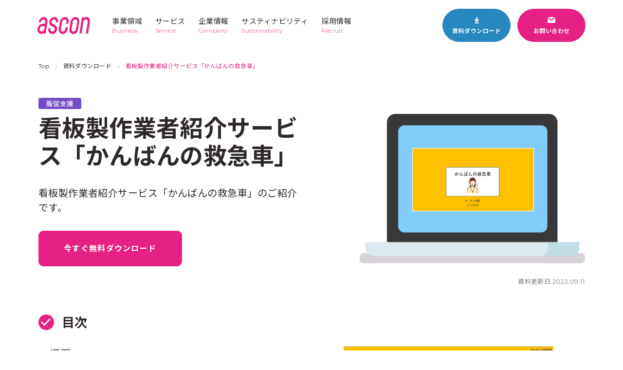

--- FILE ---
content_type: text/html; charset=UTF-8
request_url: https://www.ascon.co.jp/white-paper/kanban/
body_size: 12909
content:


<!DOCTYPE html>
<html lang="ja" prefix="og: https://ogp.me/ns#">
<head>
<meta charset="UTF-8">
<meta name="viewport" content="width=device-width, initial-scale=1.0">
<meta http-equiv="X-UA-Compatible" content="ie=edge">
<title>看板製作業者紹介サービス「かんばんの救急車」 | 株式会社アスコンはあらゆる販促をサポート</title>
<meta name="description" content="看板製作 業者紹介サービス「かんばんの救急車」のご紹介です。
〇サービス特徴
・看板製作のプロが対応
作業内容に応じて、その分野に適した職人がお客様の看板作りをサポート致します。飲食店や美容室、病院や学習塾等あらゆる業種の看板に対応しています。

・施工範囲も幅広く対応！
全国各地に提携業者がおり、幅広いエリアでご対応可能となっています。

・お見積もり、現地調査無料！
ご相談、現地調査、お見積りなど無料で行っており、お近くの担当が迅速、丁寧にご対応させて頂きます。
ご要望に応じてご相談ください。">
<meta name="keyword" content="アスコン、あすこん、販促、チラシ、チラシソリューション、流通、小売り、イメージバスケット、チラシ見本市、素材倉庫たまご、印刷、開発、web、映像、CG、ウインク、wink、店内装飾、サイネージ、福山、広島">

<meta property="og:title" content="看板製作業者紹介サービス「かんばんの救急車」 | 株式会社アスコンはあらゆる販促をサポート">
<meta property="og:type" content="website">
<meta property="og:url" content="https://www.ascon.co.jp/">
<meta property="og:image" content="https://www.ascon.co.jp/assets/img/common/ogp.png">
<meta property="og:site_name" content="株式会社アスコン　|　印刷・WEB・広告、媒体に捉われず最適なプランであらゆる販促をサポート">
<meta property="og:description" content="看板製作 業者紹介サービス「かんばんの救急車」のご紹介です。
〇サービス特徴
・看板製作のプロが対応
作業内容に応じて、その分野に適した職人がお客様の看板作りをサポート致します。飲食店や美容室、病院や学習塾等あらゆる業種の看板に対応しています。

・施工範囲も幅広く対応！
全国各地に提携業者がおり、幅広いエリアでご対応可能となっています。

・お見積もり、現地調査無料！
ご相談、現地調査、お見積りなど無料で行っており、お近くの担当が迅速、丁寧にご対応させて頂きます。
ご要望に応じてご相談ください。">

<link rel="preconnect" href="https://fonts.googleapis.com">
<link rel="preconnect" href="https://fonts.gstatic.com" crossorigin>
<link href="https://fonts.googleapis.com/css2?family=Montserrat:wght@100;200;300;400;500;600;700;800;900&family=Noto+Sans+JP:wght@100;300;400;500;700;900&display=swap" rel="stylesheet">

<meta name='robots' content='max-image-preview:large' />
<script>
window._wpemojiSettings = {"baseUrl":"https:\/\/s.w.org\/images\/core\/emoji\/14.0.0\/72x72\/","ext":".png","svgUrl":"https:\/\/s.w.org\/images\/core\/emoji\/14.0.0\/svg\/","svgExt":".svg","source":{"concatemoji":"https:\/\/www.ascon.co.jp\/cms\/wp-includes\/js\/wp-emoji-release.min.js"}};
/*! This file is auto-generated */
!function(i,n){var o,s,e;function c(e){try{var t={supportTests:e,timestamp:(new Date).valueOf()};sessionStorage.setItem(o,JSON.stringify(t))}catch(e){}}function p(e,t,n){e.clearRect(0,0,e.canvas.width,e.canvas.height),e.fillText(t,0,0);var t=new Uint32Array(e.getImageData(0,0,e.canvas.width,e.canvas.height).data),r=(e.clearRect(0,0,e.canvas.width,e.canvas.height),e.fillText(n,0,0),new Uint32Array(e.getImageData(0,0,e.canvas.width,e.canvas.height).data));return t.every(function(e,t){return e===r[t]})}function u(e,t,n){switch(t){case"flag":return n(e,"\ud83c\udff3\ufe0f\u200d\u26a7\ufe0f","\ud83c\udff3\ufe0f\u200b\u26a7\ufe0f")?!1:!n(e,"\ud83c\uddfa\ud83c\uddf3","\ud83c\uddfa\u200b\ud83c\uddf3")&&!n(e,"\ud83c\udff4\udb40\udc67\udb40\udc62\udb40\udc65\udb40\udc6e\udb40\udc67\udb40\udc7f","\ud83c\udff4\u200b\udb40\udc67\u200b\udb40\udc62\u200b\udb40\udc65\u200b\udb40\udc6e\u200b\udb40\udc67\u200b\udb40\udc7f");case"emoji":return!n(e,"\ud83e\udef1\ud83c\udffb\u200d\ud83e\udef2\ud83c\udfff","\ud83e\udef1\ud83c\udffb\u200b\ud83e\udef2\ud83c\udfff")}return!1}function f(e,t,n){var r="undefined"!=typeof WorkerGlobalScope&&self instanceof WorkerGlobalScope?new OffscreenCanvas(300,150):i.createElement("canvas"),a=r.getContext("2d",{willReadFrequently:!0}),o=(a.textBaseline="top",a.font="600 32px Arial",{});return e.forEach(function(e){o[e]=t(a,e,n)}),o}function t(e){var t=i.createElement("script");t.src=e,t.defer=!0,i.head.appendChild(t)}"undefined"!=typeof Promise&&(o="wpEmojiSettingsSupports",s=["flag","emoji"],n.supports={everything:!0,everythingExceptFlag:!0},e=new Promise(function(e){i.addEventListener("DOMContentLoaded",e,{once:!0})}),new Promise(function(t){var n=function(){try{var e=JSON.parse(sessionStorage.getItem(o));if("object"==typeof e&&"number"==typeof e.timestamp&&(new Date).valueOf()<e.timestamp+604800&&"object"==typeof e.supportTests)return e.supportTests}catch(e){}return null}();if(!n){if("undefined"!=typeof Worker&&"undefined"!=typeof OffscreenCanvas&&"undefined"!=typeof URL&&URL.createObjectURL&&"undefined"!=typeof Blob)try{var e="postMessage("+f.toString()+"("+[JSON.stringify(s),u.toString(),p.toString()].join(",")+"));",r=new Blob([e],{type:"text/javascript"}),a=new Worker(URL.createObjectURL(r),{name:"wpTestEmojiSupports"});return void(a.onmessage=function(e){c(n=e.data),a.terminate(),t(n)})}catch(e){}c(n=f(s,u,p))}t(n)}).then(function(e){for(var t in e)n.supports[t]=e[t],n.supports.everything=n.supports.everything&&n.supports[t],"flag"!==t&&(n.supports.everythingExceptFlag=n.supports.everythingExceptFlag&&n.supports[t]);n.supports.everythingExceptFlag=n.supports.everythingExceptFlag&&!n.supports.flag,n.DOMReady=!1,n.readyCallback=function(){n.DOMReady=!0}}).then(function(){return e}).then(function(){var e;n.supports.everything||(n.readyCallback(),(e=n.source||{}).concatemoji?t(e.concatemoji):e.wpemoji&&e.twemoji&&(t(e.twemoji),t(e.wpemoji)))}))}((window,document),window._wpemojiSettings);
</script>
<style>
img.wp-smiley,
img.emoji {
	display: inline !important;
	border: none !important;
	box-shadow: none !important;
	height: 1em !important;
	width: 1em !important;
	margin: 0 0.07em !important;
	vertical-align: -0.1em !important;
	background: none !important;
	padding: 0 !important;
}
</style>
	<link rel='stylesheet' id='wp-block-library-css' href='https://www.ascon.co.jp/cms/wp-includes/css/dist/block-library/style.min.css' media='all' />
<style id='wp-block-library-theme-inline-css'>
.wp-block-audio figcaption{color:#555;font-size:13px;text-align:center}.is-dark-theme .wp-block-audio figcaption{color:hsla(0,0%,100%,.65)}.wp-block-audio{margin:0 0 1em}.wp-block-code{border:1px solid #ccc;border-radius:4px;font-family:Menlo,Consolas,monaco,monospace;padding:.8em 1em}.wp-block-embed figcaption{color:#555;font-size:13px;text-align:center}.is-dark-theme .wp-block-embed figcaption{color:hsla(0,0%,100%,.65)}.wp-block-embed{margin:0 0 1em}.blocks-gallery-caption{color:#555;font-size:13px;text-align:center}.is-dark-theme .blocks-gallery-caption{color:hsla(0,0%,100%,.65)}.wp-block-image figcaption{color:#555;font-size:13px;text-align:center}.is-dark-theme .wp-block-image figcaption{color:hsla(0,0%,100%,.65)}.wp-block-image{margin:0 0 1em}.wp-block-pullquote{border-bottom:4px solid;border-top:4px solid;color:currentColor;margin-bottom:1.75em}.wp-block-pullquote cite,.wp-block-pullquote footer,.wp-block-pullquote__citation{color:currentColor;font-size:.8125em;font-style:normal;text-transform:uppercase}.wp-block-quote{border-left:.25em solid;margin:0 0 1.75em;padding-left:1em}.wp-block-quote cite,.wp-block-quote footer{color:currentColor;font-size:.8125em;font-style:normal;position:relative}.wp-block-quote.has-text-align-right{border-left:none;border-right:.25em solid;padding-left:0;padding-right:1em}.wp-block-quote.has-text-align-center{border:none;padding-left:0}.wp-block-quote.is-large,.wp-block-quote.is-style-large,.wp-block-quote.is-style-plain{border:none}.wp-block-search .wp-block-search__label{font-weight:700}.wp-block-search__button{border:1px solid #ccc;padding:.375em .625em}:where(.wp-block-group.has-background){padding:1.25em 2.375em}.wp-block-separator.has-css-opacity{opacity:.4}.wp-block-separator{border:none;border-bottom:2px solid;margin-left:auto;margin-right:auto}.wp-block-separator.has-alpha-channel-opacity{opacity:1}.wp-block-separator:not(.is-style-wide):not(.is-style-dots){width:100px}.wp-block-separator.has-background:not(.is-style-dots){border-bottom:none;height:1px}.wp-block-separator.has-background:not(.is-style-wide):not(.is-style-dots){height:2px}.wp-block-table{margin:0 0 1em}.wp-block-table td,.wp-block-table th{word-break:normal}.wp-block-table figcaption{color:#555;font-size:13px;text-align:center}.is-dark-theme .wp-block-table figcaption{color:hsla(0,0%,100%,.65)}.wp-block-video figcaption{color:#555;font-size:13px;text-align:center}.is-dark-theme .wp-block-video figcaption{color:hsla(0,0%,100%,.65)}.wp-block-video{margin:0 0 1em}.wp-block-template-part.has-background{margin-bottom:0;margin-top:0;padding:1.25em 2.375em}
</style>
<style id='classic-theme-styles-inline-css'>
/*! This file is auto-generated */
.wp-block-button__link{color:#fff;background-color:#32373c;border-radius:9999px;box-shadow:none;text-decoration:none;padding:calc(.667em + 2px) calc(1.333em + 2px);font-size:1.125em}.wp-block-file__button{background:#32373c;color:#fff;text-decoration:none}
</style>
<style id='global-styles-inline-css'>
body{--wp--preset--color--black: #2E282B;--wp--preset--color--cyan-bluish-gray: #abb8c3;--wp--preset--color--white: #FFFFFF;--wp--preset--color--pale-pink: #f78da7;--wp--preset--color--vivid-red: #cf2e2e;--wp--preset--color--luminous-vivid-orange: #ff6900;--wp--preset--color--luminous-vivid-amber: #fcb900;--wp--preset--color--light-green-cyan: #7bdcb5;--wp--preset--color--vivid-green-cyan: #00d084;--wp--preset--color--pale-cyan-blue: #8ed1fc;--wp--preset--color--vivid-cyan-blue: #0693e3;--wp--preset--color--vivid-purple: #9b51e0;--wp--preset--color--darkgray: #4D4448;--wp--preset--color--gray: #F2F2F2;--wp--preset--color--pink: #E52183;--wp--preset--color--yellow: #FFFE82;--wp--preset--font-size--small: 11px;--wp--preset--font-size--medium: 20px;--wp--preset--font-size--large: 21px;--wp--preset--font-size--x-large: 42px;--wp--preset--font-size--middle: 18px;--wp--preset--font-size--huge: 27px;--wp--preset--spacing--20: 0.44rem;--wp--preset--spacing--30: 0.67rem;--wp--preset--spacing--40: 1rem;--wp--preset--spacing--50: 1.5rem;--wp--preset--spacing--60: 2.25rem;--wp--preset--spacing--70: 3.38rem;--wp--preset--spacing--80: 5.06rem;--wp--preset--shadow--natural: 6px 6px 9px rgba(0, 0, 0, 0.2);--wp--preset--shadow--deep: 12px 12px 50px rgba(0, 0, 0, 0.4);--wp--preset--shadow--sharp: 6px 6px 0px rgba(0, 0, 0, 0.2);--wp--preset--shadow--outlined: 6px 6px 0px -3px rgba(255, 255, 255, 1), 6px 6px rgba(0, 0, 0, 1);--wp--preset--shadow--crisp: 6px 6px 0px rgba(0, 0, 0, 1);}:where(.is-layout-flex){gap: 0.5em;}:where(.is-layout-grid){gap: 0.5em;}body .is-layout-flow > .alignleft{float: left;margin-inline-start: 0;margin-inline-end: 2em;}body .is-layout-flow > .alignright{float: right;margin-inline-start: 2em;margin-inline-end: 0;}body .is-layout-flow > .aligncenter{margin-left: auto !important;margin-right: auto !important;}body .is-layout-constrained > .alignleft{float: left;margin-inline-start: 0;margin-inline-end: 2em;}body .is-layout-constrained > .alignright{float: right;margin-inline-start: 2em;margin-inline-end: 0;}body .is-layout-constrained > .aligncenter{margin-left: auto !important;margin-right: auto !important;}body .is-layout-constrained > :where(:not(.alignleft):not(.alignright):not(.alignfull)){max-width: var(--wp--style--global--content-size);margin-left: auto !important;margin-right: auto !important;}body .is-layout-constrained > .alignwide{max-width: var(--wp--style--global--wide-size);}body .is-layout-flex{display: flex;}body .is-layout-flex{flex-wrap: wrap;align-items: center;}body .is-layout-flex > *{margin: 0;}body .is-layout-grid{display: grid;}body .is-layout-grid > *{margin: 0;}:where(.wp-block-columns.is-layout-flex){gap: 2em;}:where(.wp-block-columns.is-layout-grid){gap: 2em;}:where(.wp-block-post-template.is-layout-flex){gap: 1.25em;}:where(.wp-block-post-template.is-layout-grid){gap: 1.25em;}.has-black-color{color: var(--wp--preset--color--black) !important;}.has-cyan-bluish-gray-color{color: var(--wp--preset--color--cyan-bluish-gray) !important;}.has-white-color{color: var(--wp--preset--color--white) !important;}.has-pale-pink-color{color: var(--wp--preset--color--pale-pink) !important;}.has-vivid-red-color{color: var(--wp--preset--color--vivid-red) !important;}.has-luminous-vivid-orange-color{color: var(--wp--preset--color--luminous-vivid-orange) !important;}.has-luminous-vivid-amber-color{color: var(--wp--preset--color--luminous-vivid-amber) !important;}.has-light-green-cyan-color{color: var(--wp--preset--color--light-green-cyan) !important;}.has-vivid-green-cyan-color{color: var(--wp--preset--color--vivid-green-cyan) !important;}.has-pale-cyan-blue-color{color: var(--wp--preset--color--pale-cyan-blue) !important;}.has-vivid-cyan-blue-color{color: var(--wp--preset--color--vivid-cyan-blue) !important;}.has-vivid-purple-color{color: var(--wp--preset--color--vivid-purple) !important;}.has-black-background-color{background-color: var(--wp--preset--color--black) !important;}.has-cyan-bluish-gray-background-color{background-color: var(--wp--preset--color--cyan-bluish-gray) !important;}.has-white-background-color{background-color: var(--wp--preset--color--white) !important;}.has-pale-pink-background-color{background-color: var(--wp--preset--color--pale-pink) !important;}.has-vivid-red-background-color{background-color: var(--wp--preset--color--vivid-red) !important;}.has-luminous-vivid-orange-background-color{background-color: var(--wp--preset--color--luminous-vivid-orange) !important;}.has-luminous-vivid-amber-background-color{background-color: var(--wp--preset--color--luminous-vivid-amber) !important;}.has-light-green-cyan-background-color{background-color: var(--wp--preset--color--light-green-cyan) !important;}.has-vivid-green-cyan-background-color{background-color: var(--wp--preset--color--vivid-green-cyan) !important;}.has-pale-cyan-blue-background-color{background-color: var(--wp--preset--color--pale-cyan-blue) !important;}.has-vivid-cyan-blue-background-color{background-color: var(--wp--preset--color--vivid-cyan-blue) !important;}.has-vivid-purple-background-color{background-color: var(--wp--preset--color--vivid-purple) !important;}.has-black-border-color{border-color: var(--wp--preset--color--black) !important;}.has-cyan-bluish-gray-border-color{border-color: var(--wp--preset--color--cyan-bluish-gray) !important;}.has-white-border-color{border-color: var(--wp--preset--color--white) !important;}.has-pale-pink-border-color{border-color: var(--wp--preset--color--pale-pink) !important;}.has-vivid-red-border-color{border-color: var(--wp--preset--color--vivid-red) !important;}.has-luminous-vivid-orange-border-color{border-color: var(--wp--preset--color--luminous-vivid-orange) !important;}.has-luminous-vivid-amber-border-color{border-color: var(--wp--preset--color--luminous-vivid-amber) !important;}.has-light-green-cyan-border-color{border-color: var(--wp--preset--color--light-green-cyan) !important;}.has-vivid-green-cyan-border-color{border-color: var(--wp--preset--color--vivid-green-cyan) !important;}.has-pale-cyan-blue-border-color{border-color: var(--wp--preset--color--pale-cyan-blue) !important;}.has-vivid-cyan-blue-border-color{border-color: var(--wp--preset--color--vivid-cyan-blue) !important;}.has-vivid-purple-border-color{border-color: var(--wp--preset--color--vivid-purple) !important;}.has-small-font-size{font-size: var(--wp--preset--font-size--small) !important;}.has-medium-font-size{font-size: var(--wp--preset--font-size--medium) !important;}.has-large-font-size{font-size: var(--wp--preset--font-size--large) !important;}.has-x-large-font-size{font-size: var(--wp--preset--font-size--x-large) !important;}
.wp-block-navigation a:where(:not(.wp-element-button)){color: inherit;}
:where(.wp-block-post-template.is-layout-flex){gap: 1.25em;}:where(.wp-block-post-template.is-layout-grid){gap: 1.25em;}
:where(.wp-block-columns.is-layout-flex){gap: 2em;}:where(.wp-block-columns.is-layout-grid){gap: 2em;}
.wp-block-pullquote{font-size: 1.5em;line-height: 1.6;}
</style>
<link rel='stylesheet' id='wordpress-popular-posts-css-css' href='https://www.ascon.co.jp/cms/wp-content/plugins/wordpress-popular-posts/assets/css/wpp.css?ver=6.1.3' media='all' />
<link rel='stylesheet' id='common-style-css' href='https://www.ascon.co.jp/assets/css/common.min.css?ver=1759396016' media='all' />
<link rel='stylesheet' id='print-css' href='https://www.ascon.co.jp/assets/css/print.min.css?ver=1664420974' media='print' />
<link rel='stylesheet' id='slick-css' href='https://www.ascon.co.jp/assets/lib/slick/slick-custom.min.css?ver=1664420981' media='all' />
<link rel='stylesheet' id='custom-style-css' href='https://www.ascon.co.jp/cms/wp-content/themes/ascon/assets/css/style.min.css?ver=1632382302' media='all' />
<script id="wpp-json" type="application/json">
{"sampling_active":0,"sampling_rate":100,"ajax_url":"https:\/\/www.ascon.co.jp\/wp-json\/wordpress-popular-posts\/v1\/popular-posts","api_url":"https:\/\/www.ascon.co.jp\/wp-json\/wordpress-popular-posts","ID":344,"token":"ad7ac7f9f9","lang":0,"debug":0}
</script>
<script src='https://www.ascon.co.jp/cms/wp-content/plugins/wordpress-popular-posts/assets/js/wpp.min.js?ver=6.1.3' id='wpp-js-js'></script>
<link rel="https://api.w.org/" href="https://www.ascon.co.jp/wp-json/" /><link rel="alternate" type="application/json" href="https://www.ascon.co.jp/wp-json/wp/v2/white-paper/344" /><link rel="EditURI" type="application/rsd+xml" title="RSD" href="https://www.ascon.co.jp/cms/xmlrpc.php?rsd" />
<link rel="canonical" href="https://www.ascon.co.jp/white-paper/kanban/" />
<link rel='shortlink' href='https://www.ascon.co.jp/?p=344' />
<link rel="alternate" type="application/json+oembed" href="https://www.ascon.co.jp/wp-json/oembed/1.0/embed?url=https%3A%2F%2Fwww.ascon.co.jp%2Fwhite-paper%2Fkanban%2F" />
<link rel="alternate" type="text/xml+oembed" href="https://www.ascon.co.jp/wp-json/oembed/1.0/embed?url=https%3A%2F%2Fwww.ascon.co.jp%2Fwhite-paper%2Fkanban%2F&#038;format=xml" />
            <style id="wpp-loading-animation-styles">@-webkit-keyframes bgslide{from{background-position-x:0}to{background-position-x:-200%}}@keyframes bgslide{from{background-position-x:0}to{background-position-x:-200%}}.wpp-widget-placeholder,.wpp-widget-block-placeholder{margin:0 auto;width:60px;height:3px;background:#dd3737;background:linear-gradient(90deg,#dd3737 0%,#571313 10%,#dd3737 100%);background-size:200% auto;border-radius:3px;-webkit-animation:bgslide 1s infinite linear;animation:bgslide 1s infinite linear}</style>
                <!-- Google Tag Manager -->
    <script>(function(w,d,s,l,i){w[l]=w[l]||[];w[l].push({'gtm.start':
    new Date().getTime(),event:'gtm.js'});var f=d.getElementsByTagName(s)[0],
    j=d.createElement(s),dl=l!='dataLayer'?'&l='+l:'';j.async=true;j.src=
    'https://www.googletagmanager.com/gtm.js?id='+i+dl;f.parentNode.insertBefore(j,f);
    })(window,document,'script','dataLayer','GTM-M38WFN2');</script>
    <!-- End Google Tag Manager -->

</head>

<body class="white-paper">

    <!-- Google Tag Manager (noscript) -->
    <noscript><iframe src="https://www.googletagmanager.com/ns.html?id=GTM-M38WFN2"
    height="0" width="0" style="display:none;visibility:hidden"></iframe></noscript>
    <!-- End Google Tag Manager (noscript) -->



<div id="page" class="page" >
	<header id="js-header" class="header js-heade_bgc">

		<div id="js-header-inner" class="header__inner">
			<a href="/" class="header__logo">
				<svg id="ascon_logo" class="ascon_logo" xmlns="http://www.w3.org/2000/svg" width="117" height="38" viewBox="0 0 117 38">
					<path class="st0" d="M45.7,10.7l-0.1,1.1h-4.8l0.2-1.1c0.5-3-1.2-5.3-4-5.4c-3,0-5.5,2.4-5.7,5.4
						c-0.2,3.2,2.2,4.6,4.8,5.6c5.4,2,8.6,6.8,7.4,12.5c-1,4.9-4.7,9.7-11.4,9.1c-5.3-0.4-9-5.2-8-11.1c0-0.6,0.1-1.2,0.3-1.9H29
						c-0.2,0.6-0.3,1.2-0.4,1.8c-0.4,3.2,1.2,5.2,3.9,5.6c2.9,0.2,5.5-1.9,5.9-4.8C39,24.1,36,22.5,33,21c-4.3-2-7.4-5-6.5-10.9
						C27.2,4.5,31.9,0.2,37.5,0C42.8,0,46.7,4.8,45.7,10.7 M69.4,10.7l-0.7,4.2h-4.8l0.7-4.2c0.5-3-1.3-5.4-4-5.4c-3,0.1-5.5,2.4-5.8,5.4
						l-2.6,16.1c-0.5,3,1.3,5.6,4,5.6c2.9,0,5.2-2,5.9-6l0.6-3.8h4.8l-0.7,4.2c-1.4,9.3-7.5,11.6-11.5,11.1c-5.3-0.6-8.8-5.2-7.8-11.1
						l2.5-16.1C51.3,3.5,56.1,0,61.4,0S70.3,4.8,69.4,10.7 M90.5,26.9C89.1,36.2,83,38.4,79,37.9c-5.3-0.6-8.8-5.2-7.8-11.1l2.6-16.1
						C75,3.5,79.8,0,85.1,0C90.4,0,94,4.8,93,10.7L90.5,26.9 M84.3,5.3c-3,0.1-5.5,2.4-5.7,5.4L76,26.8c-0.5,3,1.2,5.6,4,5.6
						c2.9,0,5.2-2,5.9-6l2.5-15.8c0.6-2.3-0.8-4.7-3.2-5.2c0,0,0,0-0.1,0l0,0C84.9,5.3,84.6,5.3,84.3,5.3 M22.2,10.7
						C23.1,4.8,19.5,0,14.2,0S3.8,4.8,2.8,10.7l-0.2,1.1h4.8l0.2-1.1c0.4-2.9,2.8-5.2,5.8-5.4c2.7,0,4.5,2.4,4,5.4l-0.7,4.2h-4.9
						c-5.3,0-10.2,3.7-11.6,10.7s2.7,11.9,8,11.9c2,0,3.9-0.6,5.5-1.7c1.1,1.1,2.7,1.6,4.2,1.2l1.3-8.3L22.2,10.7 M14.9,26.9
						c-0.4,2.9-2.8,5.2-5.8,5.4c-2.7,0-5.1-2-4.1-6.6c0.5-3,3-5.2,6-5.4h4.9L14.9,26.9z M102.2,10.7c0.6-3.6,3-5.4,5.8-5.4s4.5,2.4,4,5.4
						l-4.1,26.2h4.9l3.9-25.2c1.6-8-2.6-11.7-7.8-11.7c-2,0-3.9,0.6-5.5,1.7c-1.1-1.1-2.7-1.6-4.2-1.2l-5.8,36.4h4.8L102.2,10.7z"/>
				</svg>
			</a>
			<!-- ナビ部分 -->
			<nav id="js-nav-primary" class="nav-primary">
					<ul class="nav-primary__top-list">
						<!-- <li class="nav-primary__top-list__item">
							<a href="/topics/" class="nav-primary__top-list__link">
								<p>トピックス</p>
								<p class="bottom">Topics</p>
							</a>
						</li> -->
						<li class="nav-primary__top-list__item business">
							<a href="/business/" class="nav-primary__top-list__link">
								<p>事業領域</p>
								<p class="bottom">Business</p>
							</a>
							<div class="nav-primary__lower-list">
								<ul class="nav-primary__lower-list__wrp">
									<li class="nav-primary__lower-list__item">
										<a href="/business/promotion/" class="nav-primary__lower-list__link sales">
										<div class="txt--wrp">
											<p class="top">Business<span class="nav-primary__lower-list__num">1</span></p>
											<p>セールスプロモーション</p>
										</div>
										</a>
									</li>
									<li class="nav-primary__lower-list__item">
										<a href="/business/digital/" class="nav-primary__lower-list__link digital">
											<div class="txt--wrp">
												<p class="top">Business<span class="nav-primary__lower-list__num">2</span></p>
												<p>デジタルマーケティング</p>
											</div>
										</a>
									</li>
									<li class="nav-primary__lower-list__item">
										<a href="/business/content/" class="nav-primary__lower-list__link planning">
											<div class="txt--wrp">
												<p class="top">Business<span class="nav-primary__lower-list__num">3</span></p>
												<p>コンテンツクリエイティブ</p>
											</div>
										</a>
									</li>
									<li class="nav-primary__lower-list__item">
										<a href="/business/system/" class="nav-primary__lower-list__link system">
											<div class="txt--wrp">
												<p class="top">Business<span class="nav-primary__lower-list__num">4</span></p>
												<p> システム開発</p>
											</div>
										</a>
									</li>
									<li class="nav-primary__lower-list__item">
										<a href="/business/device/" class="nav-primary__lower-list__link product">
											<div class="txt--wrp">
												<p class="top">Business<span class="nav-primary__lower-list__num">5</span></p>
												<p> デバイス開発・運用</p>
											</div>
										</a>
									</li>
									<li class="nav-primary__lower-list__item">
										<a href="/business/printing/" class="nav-primary__lower-list__link printing">
											<div class="txt--wrp">
												<p class="top">Business<span class="nav-primary__lower-list__num">6</span></p>
												<p> 商業印刷</p>
											</div>
										</a>
									</li>
									<li class="nav-primary__lower-list__item">
										<a href="/business/media/" class="nav-primary__lower-list__link media">
											<div class="txt--wrp">
												<p class="top">Business<span class="nav-primary__lower-list__num">7</span></p>
												<p> メディア</p>
											</div>
										</a>
									</li>
									<li class="nav-primary__lower-list__item">
										<a href="/business/branding/" class="nav-primary__lower-list__link branding">
											<div class="txt--wrp">
												<p class="top">Business<span class="nav-primary__lower-list__num">8</span></p>
												<p> ブランド</p>
											</div>
										</a>
									</li>
								</ul>
							</div>
						</li>
						<li class="nav-primary__top-list__item service">
							<a href="/service/" class="nav-primary__top-list__link">
								<p>サービス</p>
								<p class="bottom">Service</p>
							</a>
							<div class="nav-primary__lower-list">
								<ul class="nav-primary__lower-list__wrp">
									<li class="nav-primary__lower-list__item">
										<a href="https://www.ascon.co.jp/to-link/" target="_blank" class="nav-primary__lower-list__link--center to-link">
										<div class="txt--wrp">
											<p>to-link</p>
										</div>
										</a>
									</li>
									<li class="nav-primary__lower-list__item">
										<a href="https://taxi-eyevision.com/" target="_blank" class="nav-primary__lower-list__link--center taxi-eyevision">
											<div class="txt--wrp">
												<p>タクシー広告</p>
											</div>
										</a>
									</li>
									<li class="nav-primary__lower-list__item">
										<a href="https://www.ascon.co.jp/kitting/" target="_blank" class="nav-primary__lower-list__link--center kitting">
											<div class="txt--wrp">
												<p>キッティング代行サービス</p>
											</div>
										</a>
									</li>
									<li class="nav-primary__lower-list__item">
										<a href="https://www.ascon.co.jp/d-nassen/" target="_blank" class="nav-primary__lower-list__link--center d-nassen">
											<div class="txt--wrp">
												<p>販促のぼり</p>
											</div>
										</a>
									</li>
									<li class="nav-primary__lower-list__item">
										<a href="https://www.ascon.co.jp/popcon/" target="_blank" class="nav-primary__lower-list__link--center popcon">
											<div class="txt--wrp">
												<p>POP-con</p>
											</div>
										</a>
									</li>
									<li class="nav-primary__lower-list__item">
										<a href="https://kanban-rescue.com/" target="_blank" class="nav-primary__lower-list__link--center kanban-rescue">
											<div class="txt--wrp">
												<p>かんばんの救急車</p>
											</div>
										</a>
									</li>
									<li class="nav-primary__lower-list__item">
										<a href="https://rentalclean.com/" target="_blank" class="nav-primary__lower-list__link--center rentalclean">
											<div class="txt--wrp">
												<p>レンタルマット</p>
											</div>
										</a>
									</li>
									<li class="nav-primary__lower-list__item">
										<a href="https://wink-jaken.com/media-ad/" target="_blank" class="nav-primary__lower-list__link--center wink-media-ad">
											<div class="txt--wrp">
												<p>ウインク<br>広告主募集中</p>
											</div>
										</a>
									</li>
									<li class="nav-primary__lower-list__item">
										<a href="https://www.ascon.co.jp/hanmane/" target="_blank" class="nav-primary__lower-list__link--center hanmane">
											<div class="txt--wrp">
												<p>販促マネージャー</p>
											</div>
										</a>
									</li>
								</ul>
							</div>
						</li>
						<li class="nav-primary__top-list__item">
							<a href="/company/" class="nav-primary__top-list__link">
								<p>企業情報</p>
								<p class="bottom">Company</p>
							</a>
						</li>
						<li class="nav-primary__top-list__item">
							<a href="/sustainability/" class="nav-primary__top-list__link">
								<p>サスティナビリティ</p>
								<p class="bottom">Sustainability</p>
							</a>
						</li>
						<li class="nav-primary__top-list__item"><a href="/recruit/" class="nav-primary__top-list__link">
							<p>採用情報</p>
							<p class="bottom">Recruit</p>
						</a></li>
					</ul>
					<!-- pc版非表示 -->
					<ul class="nav-primary-sub">
						<li class="nav-primary-sub__list__item"><a href="/company/site-policy/" class="nav-primary-sub__list__link">サイトポリシー</a></li>
						<li class="nav-primary-sub__list__item"><a href="/company/privacy/" class="nav-primary-sub__list__link">個人情報保護方針</a></li>
						<li class="nav-primary-sub__list__item"><a href="/sitemap/" class="nav-primary-sub__list__link">サイトマップ</a></li>
						<li class="nav-primary-sub__list__item"><a href="/contact/" class="nav-primary-sub__list__link">お問い合わせ</a></li>
					</ul>
				<!-- </div> -->
			</nav>
		</div>

		<!-- nav_button -->
		<ul class="nav-btn">
			<li>
				<ul class="nav-btn__wrp">
					<li class="nav-btn__item">
						<a href="/white-paper/" class="btn--nav btn--nav__download">
							<svg version="1.1" class="icon--download" xmlns="http://www.w3.org/2000/svg" viewBox="0 0 9 13" width="9" height="13">
								<g>
									<path class="download-path" transform="translate(-2350.895 2886.542)" d="M2351.28-2879.83l3.38,2.96
										c0.15,0.14,0.33,0.24,0.52,0.28l0,0h0.02h0.01h0.02h0.01h0.02h0.01h0.01h0.23h0.01h0.01h0.02h0.01h0.02h0.01h0.02l0,0
										c0.2-0.04,0.38-0.14,0.52-0.28l3.38-2.96c0.45-0.4,0.51-1.1,0.13-1.58l0,0c-0.38-0.47-1.06-0.53-1.51-0.14l-1.58,1.38v-5.18
										c0-0.66-0.52-1.2-1.16-1.2l0,0c-0.64,0-1.15,0.54-1.16,1.2v5.18l-1.58-1.38c-0.46-0.39-1.13-0.33-1.51,0.14l0,0
										C2350.77-2880.93,2350.83-2880.23,2351.28-2879.83z M2350.9-2874.53L2350.9-2874.53c0-0.55,0.42-0.99,0.95-0.99h7.11
										c0.52,0,0.95,0.44,0.95,0.99l0,0c0,0.55-0.42,0.99-0.95,0.99h-7.11C2351.32-2873.54,2350.9-2873.98,2350.9-2874.53z"/>
								</g>
							</svg>
							<p>資料ダウンロード</p>
						</a>
					</li>
					<li class="nav-btn__item">
						<a href="/contact/" class="btn--nav btn--nav__contact">
							<svg version="1.1" class="icon--mail" xmlns="http://www.w3.org/2000/svg" viewBox="0 0 16 13" width="16" height="13">
								<g class="mail-path">
								<path class="mail-path" class="st0" d="M1.65-1h12.7c0.43,0.01,0.84,0.19,1.12,0.52L8,5.24L0.53-0.48C0.82-0.81,1.22-0.99,1.65-1z"
									/>
								<path class="mail-path" class="st0" d="M16,10.07c0.07,0.99-0.67,1.85-1.65,1.93H1.65C0.67,11.92-0.06,11.06,0,10.07V1.79l8,6.13
									l8-6.13L16,10.07z"/>
								</g>
							</svg>
							<p>お問い合わせ</p>
						</a>
					</li>
				</ul>
			</li>
			<!-- nav　button -->
			<li class="nav-btn__item"><button id="js-nav-tgl" class="nav-tgl" type="button"><span class="scr-only">MENU</span></button></li>
		</ul>

	</header><main class="main pd-for-hdr">

	
<ul class="breadcrumbs-list">
<li class="breadcrumbs-list__item"><a href="https://www.ascon.co.jp"><span>Top</span></a></li>
<li class="breadcrumbs-list__item"><a href="https://www.ascon.co.jp/white-paper/">資料ダウンロード</a></li>
<li class="breadcrumbs-list__item">看板製作業者紹介サービス「かんばんの救急車」</li>
</ul>


	<section class="kv-wtpg">
		<div id="js-kv" class="kv-wtpg__inner wrap">
			<div class="kv-wtpg__txt-area">
				<p class="kv-wtpg__tag doc-tag" style="background-color:#734bc7;">販促支援</p>
				<h1 class="kv-wtpg__hdg">看板製作業者紹介サービス「かんばんの救急車」</h1>				<p class="kv-wtpg__txt">看板製作業者紹介サービス「かんばんの救急車」のご紹介です。</p>
								<div class="kv-wtpg__btn"><a class="btn--l" href="#wtpp-form">今すぐ無料ダウンロード</a></div>
							</div>
			<div class="kv-wtpg__img-area">
				<div class="kv-wtpg__frame">
					<div class="kv-wtpg__img">
													<img width="957" height="493" src="https://www.ascon.co.jp/cms/wp-content/uploads/2022/05/kannban-202309.png" class="attachment-full size-full wp-post-image" alt="看板製作業者紹介サービス「かんばんの救急車」" decoding="async" fetchpriority="high" srcset="https://www.ascon.co.jp/cms/wp-content/uploads/2022/05/kannban-202309.png 957w, https://www.ascon.co.jp/cms/wp-content/uploads/2022/05/kannban-202309-300x155.png 300w, https://www.ascon.co.jp/cms/wp-content/uploads/2022/05/kannban-202309-768x396.png 768w" sizes="(max-width: 957px) 100vw, 957px" />											</div>
				</div>
			</div>
		</div>
		<div class="kv-wtpg__date wrap">資料更新日 2023.09.11</div>
	</section>

	<section class="sec">
		<div class="wrap">
			<h2 class="wtpg-hdl-02">目次</h2>
			<div class="wtpg-intro">
							<div class="wtpg-intro__txt">
					<ul class="wtpg-intro-list">
											<li class="wtpg-intro-list__item"><p class="wtpg-intro-list__hdl">概要<br />
特徴<br />
料金表<br />
施工事例<br />
会社概要</p></li>
										</ul>
				</div>
							<div class="wtpg-intro__img">
					<div id="js-wtpg" class="wtpg-slider">
											<div class="wtpg-slider__panel"><img src="https://www.ascon.co.jp/cms/wp-content/uploads/2022/05/8c5e37eed51ac099a9625abf834af637-1024x574.png"></div>
											<div class="wtpg-slider__panel"><img src="https://www.ascon.co.jp/cms/wp-content/uploads/2022/05/b6d8e0fcc8b053f0bafe6912d1ea6f38-1024x568.png"></div>
											<div class="wtpg-slider__panel"><img src="https://www.ascon.co.jp/cms/wp-content/uploads/2022/05/d17e60eb6a550ad6f07110e2e90a8e31-1024x556.png"></div>
										</div>
				</div>
						</div>
		</div>
	</section>

	<section class="sec">
		<div class="wrap">
						<h2 class="wtpg-hdl-02">サービス紹介</h2>
			<p class="wtpg-service">
				かんばんの救急車を主な受付窓口とし、お客様からお電話やメールにて新規製作・撤去・修理などの様々な内容のご相談を受け、<br />
内容に適した提携業者さんにご紹介をしています。<br />
<br />
〇サービス特徴<br />
・看板製作のプロが対応<br />
作業内容に応じて、その分野に適した職人がお客様の看板作りをサポート致します。飲食店や美容室、病院や学習塾等あらゆる業種の看板に対応しています。<br />
<br />
・施工範囲も幅広く対応！<br />
全国各地に提携業者がおり、幅広いエリアでご対応可能となっています。<br />
<br />
・お見積もり、現地調査無料！<br />
ご相談、現地調査、お見積りなど無料で行っており、お近くの担当が迅速、丁寧にご対応させて頂きます。<br />
ご要望に応じてご相談ください。<br />
<br />
〇ご対応エリア：47都道府県<br />
〇提携業者：500社以上<br />
〇取り扱い看板<br />
壁面看板、袖看板、ポール看板、ウィンドウシート<br />
スタンド看板、野立て看板、カルプ文字、テント看板<br />
ネオン看板、屋上看板、シャッターサイン、のぼり<br />
フラッグ、掲示板、木製看板、懸垂幕・横断幕など<br />
<br />
〇対応可能依頼例<br />
看板の新規作成、撤去、修理、蛍光灯交換、意匠変更、<br />
メンテナンス、白戻し、移設など<br />
<br />
〇料金表<br />
<br />
①壁面看板<br />
・新規作成<br />
　看板製作費：70,000円～<br />
・板面変更<br />
　面板製作費 30,000円～<br />
※別途データ作成費・施工費など発生します<br />
<br />
②袖看板<br />
・新規作成<br />
　看板製作費 60,000円～<br />
・板面変更<br />
　面板製作費 30,000円～<br />
※別途データ作成費・施工費など発生します<br />
<br />
③ウィンドウシート<br />
（カッティング・インクジェット）<br />
・新規作成・貼替え<br />
　ウィンドウシート製作費 6,000円～<br />
※条件により異なります。<br />
<br />
〇お問い合わせ先<br />
0120-532-266<br />
9:00〜18:00<br />
※土日・祝日除く<br />
<br />
〇参考サイト<br />
<a href="https://kanban-rescue.com/" target="_blank">https://kanban-rescue.com/</a><br />
			</p>
					</div>
	</section>

		<section id="wtpp-form" class="sec">
		<div class="wrap">
			<h2 class="wtpg-hdl-02">資料ダウンロードフォーム</h2>
			<p class="txt--p">
				【注意事項】<br>
				・数字、英語は『半角英数字』をご使用ください。<br>
				・<span class="contact-tag">必須</span>は必須項目です。入力されない場合送信できませんので必ず入力してください。
			</p>
			<div class="sec--lower">
				<script id="_bownow_cs_sid_67ce3fc70a870e941ed3">
				var _bownow_cs_sid_67ce3fc70a870e941ed3 = document.createElement('script');
				_bownow_cs_sid_67ce3fc70a870e941ed3.charset = 'utf-8';
				_bownow_cs_sid_67ce3fc70a870e941ed3.src = 'https://contents.bownow.jp/forms/sid_67ce3fc70a870e941ed3/trace.js';
				document.getElementsByTagName('head')[0].appendChild(_bownow_cs_sid_67ce3fc70a870e941ed3);
				</script>
			</div>
		</div>
	</section>
	
	<aside class="sec--pd bg--gray">
		<div class="wrap">
			<h2 class="wtpg-hdl-02">おすすめ資料</h2>
			<div>
				

<div class="doc-list"><section class="doc-list__item"><div class="doc-list__img"><a href="https://www.ascon.co.jp/white-paper/rentalmat/"><img width="1135" height="562" src="https://www.ascon.co.jp/cms/wp-content/uploads/2022/05/rentalmat-202309.png" class="attachment-post-thumbnail size-post-thumbnail wp-post-image" alt="rentalmat 202309" /></a></div><div class="doc-list__data"><p class="doc-list__date">資料更新日 2023.09.11</p><p class="doc-list__tag doc-tag" style="background-color:#3c85b9">その他</p></div><h3 class="doc-list__hdl">レンタルマットサービス「レンタルクリーン」</h3><p class="doc-list__txt">マットやモップなどの衛生商品全般のレンタル商品をご提供しております。</p><div class="doc-list__btn"><a href="https://www.ascon.co.jp/white-paper/rentalmat/" class="btn--s nega">無料ダウンロード</a></div></section><section class="doc-list__item"><div class="doc-list__img"><a href="https://www.ascon.co.jp/white-paper/otokuchirashi/"><img width="1030" height="672" src="https://www.ascon.co.jp/cms/wp-content/uploads/2024/11/0830d55da03f39ce3675ac3292d9a710.png" class="attachment-post-thumbnail size-post-thumbnail wp-post-image" alt="おトク_サムネ" loading="lazy" /></a></div><div class="doc-list__data"><p class="doc-list__date">資料更新日 2024.11.19</p><p class="doc-list__tag doc-tag" style="background-color:#734bc7">販促支援</p></div><h3 class="doc-list__hdl">Webチラシサービス「おトクみえ～る」</h3><p class="doc-list__txt">スマホチラシを自動生成、アプリ不要で手軽に導入できるWebチラシサービス</p><div class="doc-list__btn"><a href="https://www.ascon.co.jp/white-paper/otokuchirashi/" class="btn--s nega">無料ダウンロード</a></div></section><section class="doc-list__item"><div class="doc-list__img"><a href="https://www.ascon.co.jp/white-paper/ants3/"><img width="781" height="1039" src="https://www.ascon.co.jp/cms/wp-content/uploads/2021/04/16dab1d2514fc8b53965c7d56a8cffc1.png" class="attachment-post-thumbnail size-post-thumbnail wp-post-image" alt="" loading="lazy" /></a></div><div class="doc-list__data"><p class="doc-list__date">資料更新日 2025.10.02</p><p class="doc-list__tag doc-tag" style="background-color:#3c85b9">サイネージ</p></div><h3 class="doc-list__hdl">4K対応サイネージコントローラ『ANT’S Stick』</h3><p class="doc-list__txt">高画質・高精彩4K対応 サイネージコントローラ アンツ。</p><div class="doc-list__btn"><a href="https://www.ascon.co.jp/white-paper/ants3/" class="btn--s nega">無料ダウンロード</a></div></section></div>			</div>
		</div>
	</aside>
</main>




	<div class="bottom-contact sec">
		<div class="wrap">
			<a href="/contact/" class="bottom-contact-btn">
				<div class="bottom-contact-btn__large">
					<div class="bottom-contact-btn__large-icon">
						<svg class="icon_mail" xmlns="http://www.w3.org/2000/svg" viewBox="0 0 22 14" width="22" height="14"><path d="M2.27,0H19.73a2.28,2.28,0,0,1,1.54.59L11,7.12.72.59A2.3,2.3,0,0,1,2.27,0ZM22,11.8A2.23,2.23,0,0,1,19.73,14H2.27A2.23,2.23,0,0,1,0,11.8H0V2.34l11,7,11-7Z"/></svg>
					</div>
					お問い合わせフォーム
				</div>
				<div class="bottom-contact-btn__small">お気軽にお問合わせください</div>
			</a>
		</div>
	</div>

	<footer>
		<div class="footer">
			<div class="footer__inner">
				<div class="footer__menu">
					<!-- top -->
					<ul class="footer__nav-list">
						<li class="footer__hdl">
						<a href="/" class="footer__nav-list__link">
							<p class="top">トップ</p>
							<p class="bottom">Top</p>
						</a></li>
						<li class="footer__nav-list__item"><a href="/#top-intro" class="footer__nav-list__link">メッセージ</a></li>
						<li class="footer__nav-list__item"><a href="/#top-topix" class="footer__nav-list__link">トピックス</a></li>
						<li class="footer__nav-list__item"><a href="/#business-list" class="footer__nav-list__link">8つの事業領域</a></li>
						<li class="footer__nav-list__item"><a href="/#top-service" class="footer__nav-list__link">サービスPICK UP</a></li>
						<li class="footer__nav-list__item"><a href="/#top-office" class="footer__nav-list__link">事業所紹介</a></li>
						<li class="footer__nav-list__item"><a href="/#top-news" class="footer__nav-list__link">お知らせ</a></li>
					</ul>
					<!-- 事業内容 -->
					<ul class="footer__nav-list">
						<li class="footer__hdl">
						<a href="/business/" class="footer__nav-list__link">
							<p class="top">事業内容</p>
							<p class="bottom">Business</p>
						</a></li>
						<li class="footer__nav-list__item"><a href="/business/promotion/" class="footer__nav-list__link">
						セールスプロモーション</a></li>
						<li class="footer__nav-list__item"><a href="/business/digital/" class="footer__nav-list__link">
						デジタルマーケティング</a></li>
						<li class="footer__nav-list__item"><a href="/business/content/" class="footer__nav-list__link">
						コンテンツクリエイティブ</a></li>
						<li class="footer__nav-list__item"><a href="/business/system/" class="footer__nav-list__link">
						システム開発</a></li>
						<li class="footer__nav-list__item"><a href="/business/device/" class="footer__nav-list__link">
						デバイス開発・運用</a></li>
						<li class="footer__nav-list__item"><a href="/business/printing/" class="footer__nav-list__link">
						商業印刷</a></li>
						<li class="footer__nav-list__item"><a href="/business/media/" class="footer__nav-list__link">
						メディア</a></li>
						<li class="footer__nav-list__item"><a href="/business/branding/" class="footer__nav-list__link">
						ブランド</a></li>
					</ul>
					<!-- 会社概要 -->
					<ul class="footer__nav-list">
						<li class="footer__hdl">
						<a href="/company/" class="footer__nav-list__link">
							<p class="top">企業情報</p>
							<p class="bottom">Company</p>
						</a></li>
						<li class="footer__nav-list__item"><a href="/company/#company-info" class="footer__nav-list__link">会社概要</a></li>
						<li class="footer__nav-list__item"><a href="/company/#history" class="footer__nav-list__link">沿革</a></li>
						<li class="footer__nav-list__item"><a href="/company/#company-location" class="footer__nav-list__link">所在地・拠点</a></li>
						<li class="footer__nav-list__item"><a href="/company/#company-contract" class="footer__nav-list__link">規約</a></li>
					</ul>
					<!-- 採用情報 -->
					<ul class="footer__nav-list">
						<li class="footer__hdl"><a href="/recruit/" class="footer__nav-list__link">
							<p class="top">採用情報</p>
							<p class="bottom">Recruit</p>
						</a></li>
						<li class="footer__nav-list__item"><a href="/recruit/#recruit-info" class="footer__nav-list__link">採用について</a></li>
						<li class="footer__nav-list__item"><a href="/recruit/#recruit-shin" class="footer__nav-list__link">新卒採用</a></li>
						<li class="footer__nav-list__item"><a href="/recruit/#recruit-cyuto" class="footer__nav-list__link">中途採用</a></li>
						<li class="footer__nav-list__item"><a href="/recruit/#recruit-part" class="footer__nav-list__link">パート採用</a></li>
						<li class="footer__nav-list__item"><a href="/recruit/#recruit-contact" class="footer__nav-list__link">採用のお申込みについて</a></li>
					</ul>
					<!-- その他情報 -->
					<ul class="footer__nav-list other-sp">
						<li class="footer__hdl"><a href="/company/site-policy/" class="footer__nav-list__link"><p class="top">サイトポリシー</p><p class="bottom">Site Policy</p></a></li>
						<li class="footer__hdl"><a href="/company/privacy/" class="footer__nav-list__link"><p class="top">個人情報保護方針</p><p class="bottom">Privacy Policy</p></a></li>
						<li class="footer__hdl"><a href="/company/security-policy/" class="footer__nav-list__link"><p class="top">情報セキュリティ基本方針</p><p class="bottom">Security Policy</p></a></li>
						<li class="footer__hdl"><a href="/sitemap/" class="footer__nav-list__link"><p class="top">サイトマップ</p><p class="bottom">Site Map</p></a></li>
						<li class="footer__hdl"><a href="/contact/" class="footer__nav-list__link"><p class="top">お問い合わせ</p><p class="bottom">Contact</p></a></li>
						<!-- sns -->
						<li>
							<ul class="footer__sns">
								<li class="footer__sns__item"><a href="https://www.facebook.com/ascon.japan" target="_blank" rel="noopener noreferrer" class="footer__sns__link"><img class="lazyload logo-fb" data-src="/assets/img/common/logo_fb_w.png" width="68" height="68" alt="Facebook" src="[data-uri]"></a></li>
							</ul>
						</li>
					</ul>
				</div>
				<!-- menue下段 -->
				<ul class="footer__menu--bottom">
					<li class="footer__menu__btn">
						<ul class="footer__menu__btn-wrp">
							<li class="btn btn--arrow"><a href="/white-paper/"><p class="top">資料ダウンロード</p><p class="bottom">Download</p></a></li>
							<li class="btn btn--arrow"><a href="/contact/"><p class="top">お問い合わせ</p><p class="bottom">Contact</p></a></li>
						</ul>
					</li>
					<li>
						<div class="footer__logo"><img class="lazyload" data-src="/assets/img/common/logo_footer.svg" alt="ascon Creative & Challenge" width="278" height="140" src="[data-uri]"></div>
					</li>
				</ul>
				<!-- page top -->
				<a href="#" id="js-pagetop" class="pagetop"><span class="scr-only">pagetop</span></a>
			</div>
		</div>
		<div id="js-footer" class="footer-bottom">
			<ul class="footer-badge-list">
				<li class="footer-badge-list__item">
					<a href="https://www.google.com/intl/ja_jp/partners/about/" target="_blank" rel="noopener noreferrer">
						<img class="lazyload" data-src="/assets/img/common/footer_google.png" width="179" height="71" alt="Google Partner" src="[data-uri]">
					</a>
				</li>
				<li class="footer-badge-list__item">
					<a href="https://privacymark.jp/" target="_blank" rel="noopener noreferrer">
						<img class="lazyload" data-src="/assets/img/common/footer_privacy_250904.png" width="70" height="70" alt="たいせつにしますプライバシー" src="[data-uri]">
					</a>
				</li>
				<li class="footer-badge-list__item">
					<img class="lazyload" data-src="/assets/img/common/footer_isms.png" width="114" height="80" alt="ISO 27001:2022 認証取得 登録範囲：事業開発本部 システム部" src="[data-uri]">
				</li>
			</ul>
			<small class="footer-copyright">Copyright &copy; ascon co., LTD.</small>
		</div>
	</footer></div><!--END/.page-->

<script>
	var UA = window.navigator.userAgent.toLowerCase();
	if( UA.indexOf('msie') != -1 || UA.indexOf('trident') != -1 ){
		document.write('<script src="/assets/lib/picturefill.min.js" async><\/script>');
	}
</script>
<script src='https://www.ascon.co.jp/assets/lib/lazysizes.min.js' id='lazysizes-js'></script>
<script src='https://www.ascon.co.jp/assets/lib/jquery-3.5.1.min.js' id='jquery-3.5.1-js'></script>
<script src='https://www.ascon.co.jp/assets/lib/slick/slick.min.js' id='slick-js'></script>
<script src='https://www.ascon.co.jp/assets/js/common.min.js?ver=1664420975' id='common-min-js'></script>

    </body>
</html>

--- FILE ---
content_type: text/css
request_url: https://www.ascon.co.jp/assets/css/common.min.css?ver=1759396016
body_size: 19971
content:
@charset "UTF-8";
/*! destyle.css v1.0.13 | MIT License | https://github.com/nicolas-cusan/destyle.css */*{-webkit-box-sizing:border-box;box-sizing:border-box}:after,:before{-webkit-box-sizing:inherit;box-sizing:inherit}html{line-height:1.15;-webkit-text-size-adjust:100%;-webkit-tap-highlight-color:transparent}body{margin:0}main{display:block}address,blockquote,dl,figure,form,iframe,p,pre,table{margin:0}h1,h2,h3,h4,h5,h6{font-size:inherit;line-height:inherit;font-weight:inherit;margin:0}ol,ul{margin:0;padding:0;list-style:none}dt{font-weight:bold}dd{margin-left:0}hr{-webkit-box-sizing:content-box;box-sizing:content-box;height:0;overflow:visible;border:0;border-top:1px solid;margin:0;clear:both;color:inherit}pre{font-family:monospace,monospace;font-size:inherit}address{font-style:inherit}a{background-color:transparent;text-decoration:none;color:inherit}abbr[title]{border-bottom:none;text-decoration:underline;-webkit-text-decoration:underline dotted;text-decoration:underline dotted}b,strong{font-weight:bolder}code,kbd,samp{font-family:monospace,monospace;font-size:inherit}small{font-size:80%}sub,sup{font-size:75%;line-height:0;position:relative;vertical-align:baseline}sub{bottom:-0.25em}sup{top:-0.5em}img{border-style:none;vertical-align:bottom}embed,iframe,object{border:0;vertical-align:bottom}button,input,optgroup,select,textarea{-webkit-appearance:none;-moz-appearance:none;appearance:none;vertical-align:middle;color:inherit;font:inherit;border:0;background:transparent;padding:0;margin:0;outline:0;border-radius:0;text-align:inherit}[type=checkbox]{-webkit-appearance:checkbox;-moz-appearance:checkbox;appearance:checkbox}[type=radio]{-webkit-appearance:radio;-moz-appearance:radio;appearance:radio}button,input{overflow:visible}button,select{text-transform:none}[type=button],[type=reset],[type=submit],button{cursor:pointer;-webkit-appearance:none;-moz-appearance:none;appearance:none}[type=button][disabled],[type=reset][disabled],[type=submit][disabled],button[disabled]{cursor:default}[type=button]::-moz-focus-inner,[type=reset]::-moz-focus-inner,[type=submit]::-moz-focus-inner,button::-moz-focus-inner{border-style:none;padding:0}[type=button]:-moz-focusring,[type=reset]:-moz-focusring,[type=submit]:-moz-focusring,button:-moz-focusring{outline:1px dotted ButtonText}option{padding:0}fieldset{margin:0;padding:0;border:0;min-width:0}legend{color:inherit;display:table;max-width:100%;padding:0;white-space:normal}progress{vertical-align:baseline}textarea{overflow:auto}[type=checkbox],[type=radio]{padding:0}[type=number]::-webkit-inner-spin-button,[type=number]::-webkit-outer-spin-button{height:auto}[type=search]{outline-offset:-2px}[type=search]::-webkit-search-decoration{-webkit-appearance:none}::-webkit-file-upload-button{-webkit-appearance:button;font:inherit}label[for]{cursor:pointer}details{display:block}summary{display:list-item}table{border-collapse:collapse;border-spacing:0}caption{text-align:left}td,th{vertical-align:top;padding:0}th{text-align:left;font-weight:bold}template{display:none}[hidden]{display:none}@font-face{font-family:"asconicon";src:url("/assets/fonts/asconicon.eot?210923");src:url("/assets/fonts/asconicon.eot?210923#iefix") format("embedded-opentype"),url("/assets/fonts/asconicon.ttf?210923") format("truetype"),url("/assets/fonts/asconicon.woff?210923") format("woff"),url("/assets/fonts/asconicon.svg?210923#asconicon") format("svg");font-weight:normal;font-style:normal;font-display:block}@-webkit-keyframes op-logo{0%{stroke-dashoffset:1425;stroke:#E52183;fill-opacity:0}30%{fill-opacity:0}60%{stroke-dashoffset:0}to{stroke-dashoffset:0;fill-opacity:1;stroke:transparent}}@keyframes op-logo{0%{stroke-dashoffset:1425;stroke:#E52183;fill-opacity:0}30%{fill-opacity:0}60%{stroke-dashoffset:0}to{stroke-dashoffset:0;fill-opacity:1;stroke:transparent}}@-webkit-keyframes kv-logo{0%{stroke-dashoffset:1425px}30%{fill:transparent}60%{stroke-dashoffset:0}to{stroke-dashoffset:0;fill:#2e282b}}@keyframes kv-logo{0%{stroke-dashoffset:1425px}30%{fill:transparent}60%{stroke-dashoffset:0}to{stroke-dashoffset:0;fill:#2e282b}}@-webkit-keyframes kv-logo-ie11{0%{opacity:0}to{opacity:1}}@keyframes kv-logo-ie11{0%{opacity:0}to{opacity:1}}html{font-size:62.5%}body{font-family:"Montserrat","Noto Sans JP","ヒラギノ角ゴ ProN W3","Hiragino Kaku Gothic ProN",-apple-system,BlinkMacSystemFont,system-ui;font-size:1.5rem;color:#2E282B;letter-spacing:0.03em;-webkit-transition:width cubic-bezier(0.07,0.06,0.08,1.04) 0.4s;transition:width cubic-bezier(0.07,0.06,0.08,1.04) 0.4s}@media screen and (max-width:768px){body{font-size:1.4rem}}img{max-width:100%;max-height:100%;width:auto;height:auto}img[src$=".svg"]{-webkit-backface-visibility:hidden;backface-visibility:hidden;-webkit-transform:translateZ(0);transform:translateZ(0)}svg{width:100%;height:auto;-webkit-backface-visibility:hidden;backface-visibility:hidden;-webkit-transform:translateZ(0);transform:translateZ(0)}a{outline:none}input,pre,select,textarea{font-family:"Montserrat","Noto Sans JP","ヒラギノ角ゴ ProN W3","Hiragino Kaku Gothic ProN",-apple-system,BlinkMacSystemFont,system-ui}input::-webkit-input-placeholder,textarea::-webkit-input-placeholder{color:#E0DFDF}input::-moz-placeholder,textarea::-moz-placeholder{color:#E0DFDF}input:-ms-input-placeholder,textarea:-ms-input-placeholder{color:#E0DFDF}input::-ms-input-placeholder,textarea::-ms-input-placeholder{color:#E0DFDF}input::placeholder,textarea::placeholder{color:#E0DFDF}input[type=email],input[type=input],input[type=tel],input[type=text],select{width:100%;border:1px solid #E0DFDF;padding:8px 16px;border-radius:4px;background:#FFF}::-ms-expand{display:none}textarea{width:100%;height:152px;min-height:72px;max-width:946px;border:1px solid #E0DFDF;padding:8px 16px;border-radius:4px;background:#FFF}.select-wrap{position:relative}.select-wrap:before{content:"\e900";font-family:"asconicon"!important;speak:never;font-style:normal;vertical-align:inherit;font-weight:normal;font-variant:normal;text-transform:none;-webkit-font-smoothing:antialiased;-moz-osx-font-smoothing:grayscale;font-size:1.2rem;width:12px;height:11px;margin:auto 0;line-height:1;position:absolute;right:16px;top:0;bottom:0;pointer-events:none}.contact-tel{max-width:768px;margin:auto;padding:24px;border-radius:18px;border:4px solid #F7CBE4;text-align:center}.contact-tel__hdl{margin-bottom:8px;font-size:1.2em;font-weight:bold;line-height:1.4}.contact-tel__txt{margin-bottom:16px;line-height:1.4}.contact-tel__num{font-size:4rem;font-weight:bold;line-height:1.1}.contact-tel__txt-sub{margin-top:8px;font-size:0.8em;line-height:1.4}@media screen and (max-width:768px){.contact-tel{padding:5.2% 5.8%}.contact-tel__num{font-size:3.2rem}}.contact-tag,.contact-tag--red-sq{display:inline-block;margin:0 8px;padding:3px 8px;font-size:1rem;font-weight:normal;line-height:1;vertical-align:middle}.contact-tag{background:#E52183;border-radius:10px;color:#FFF}.contact-tag--red-sq{background:#CE052C;color:#FFF}.contact-agree{padding:16px;background:#FAFAFA;text-align:center}.error{color:#E52183}.radio{display:inline-block;position:relative}.radio__input{display:block;width:20px;height:20px;margin:auto 0;border:1px solid #E0DFDF;border-radius:100%;background:#FFF;outline:none;cursor:pointer;-webkit-appearance:none;-moz-appearance:none;appearance:none;position:absolute;left:8px;top:0;bottom:0}.radio__input:before{content:"";display:block;width:8px;height:8px;margin:auto;border-radius:100%;background:#E52183;-webkit-transform:scale(0);transform:scale(0);position:absolute;top:0;right:0;bottom:0;left:0;-webkit-transition:-webkit-transform 0.1s cubic-bezier(0.4,0,0.2,1) 0s;transition:-webkit-transform 0.1s cubic-bezier(0.4,0,0.2,1) 0s;transition:transform 0.1s cubic-bezier(0.4,0,0.2,1) 0s;transition:transform 0.1s cubic-bezier(0.4,0,0.2,1) 0s,-webkit-transform 0.1s cubic-bezier(0.4,0,0.2,1) 0s}.radio__input:checked:before{-webkit-transform:scale(1);transform:scale(1)}.radio__input:disabled{background:#F2F2F2}.radio__input:disabled:before{-webkit-transform:scale(0);transform:scale(0)}.radio__label{display:block;padding:8px 8px 8px 36px;border-radius:5px;cursor:pointer;-webkit-transition:background 0.3s cubic-bezier(0.4,0,0.2,1) 0s;transition:background 0.3s cubic-bezier(0.4,0,0.2,1) 0s}.radio__label::-moz-selection{background:transparent}.radio__label::selection{background:transparent}.radio__input:disabled+.radio__label{color:#BBB;cursor:default}.checkbox{display:inline-block;position:relative}.checkbox__input{display:block;width:20px;height:20px;margin:auto 0;border:1px solid #E0DFDF;border-radius:3px;background:#FFF;outline:none;cursor:pointer;-webkit-appearance:none;-moz-appearance:none;appearance:none;position:absolute;left:8px;top:0;bottom:0}.checkbox__input:before{content:"\e909";font-family:"asconicon"!important;speak:never;font-style:normal;vertical-align:inherit;font-weight:normal;font-variant:normal;text-transform:none;-webkit-font-smoothing:antialiased;-moz-osx-font-smoothing:grayscale;display:block;margin:auto;font-size:1.8rem;line-height:1;font-weight:bold;color:#E52183;-webkit-transform:scale(0);transform:scale(0);position:absolute;top:0;right:0;bottom:0;left:0;-webkit-transition:-webkit-transform 0.1s cubic-bezier(0.4,0,0.2,1) 0s;transition:-webkit-transform 0.1s cubic-bezier(0.4,0,0.2,1) 0s;transition:transform 0.1s cubic-bezier(0.4,0,0.2,1) 0s;transition:transform 0.1s cubic-bezier(0.4,0,0.2,1) 0s,-webkit-transform 0.1s cubic-bezier(0.4,0,0.2,1) 0s}.checkbox__input:checked:before{-webkit-transform:scale(1);transform:scale(1)}.checkbox__input:disabled{background:#F2F2F2}.checkbox__input:disabled:before{-webkit-transform:scale(0);transform:scale(0)}.checkbox__label{display:block;padding:8px 8px 8px 36px;border-radius:5px;cursor:pointer;-webkit-transition:background 0.3s cubic-bezier(0.4,0,0.2,1) 0s;transition:background 0.3s cubic-bezier(0.4,0,0.2,1) 0s}.checkbox__label::-moz-selection{background:transparent}.checkbox__label::selection{background:transparent}.checkbox__input:disabled+.checkbox__label{color:#BBB;cursor:default}.page{overflow:hidden;word-break:break-word;-webkit-transition:opacity cubic-bezier(0.07,0.06,0.08,1.04) 0.4s;transition:opacity cubic-bezier(0.07,0.06,0.08,1.04) 0.4s}.main{line-height:1.8}.main.pd-for-hdr{padding-top:130px}.main.pd-for-hdr .breadcrumbs-list{margin:0 auto}@media screen and (max-width:1024px){.main.pd-for-hdr{padding-top:90px}}.scroll-disabled{overflow:hidden}@media screen and (max-width:768px){.scroll-disabled{width:100%;height:100%;position:fixed;left:0}}@media screen and (max-width:768px){.show-pc{display:none}}@media screen and (min-width:769px){.show-sp{display:none}}.scr-only{position:absolute;width:1px;height:1px;padding:0;margin:-1px;overflow:hidden;clip:rect(0,0,0,0);border:0}.sec{margin:80px 0}.sec--pd{padding:80px 0}.sec--lower{margin:64px 0}.sec--lower .sec--lower{margin:40px 0}.sec--lower:last-child{margin-bottom:0}.sec--lower-border{margin:64px 0;padding:64px 0 0;border-top:6px solid #FAFAFA}.sec--lower-border:first-child{margin-top:0;padding-top:0;border-top:#000}.sec--lower-border:last-child{margin-bottom:0}@media screen and (max-width:768px){.sec{margin:10.4% 0}.sec--pd{padding:10.4% 0}.sec--lower{margin:9.3% 0}.sec--lower .sec--lower{margin:5.8% 0}.sec--lower-border{margin:9.3% 0;padding:9.3% 0 0}}.wrap{max-width:1400px;width:87.7%;margin-right:auto;margin-left:auto}@media screen and (max-width:768px){.wrap{width:89.6%}}.wrap--s{max-width:768px;margin-right:auto;margin-left:auto}@media screen and (max-width:768px){.wrap--s{width:89.6%}}.bg--gray{background:#FAFAFA;border-top:6px solid #F2F2F2;border-bottom:6px solid #F2F2F2}.kv-secondary{border-bottom:6px solid #F2F2F2;position:relative}.kv-secondary__inner{display:-webkit-box;display:-ms-flexbox;display:flex;-webkit-box-align:center;-ms-flex-align:center;align-items:center;-webkit-box-pack:justify;-ms-flex-pack:justify;justify-content:space-between;margin:0 auto;padding-bottom:1%}.kv-secondary__inner.company{height:35vw;max-height:520px}.kv-secondary__txt{display:block;width:auto;margin-right:24px}.kv-secondary__txt__hdl{padding-top:26%}.kv-secondary__txt__sub{margin-top:16px;font-size:2.4rem;font-weight:300;line-height:1;color:#E52183}.kv-secondary__txt__sub.company{margin-top:0}.kv-secondary__img{display:-webkit-box;display:-ms-flexbox;display:flex;-webkit-box-pack:center;-ms-flex-pack:center;justify-content:center;-webkit-box-align:end;-ms-flex-align:end;align-items:flex-end;height:100%;width:70%;z-index:-1}.kv-secondary__img picture{height:auto;width:100%}.kv-secondary__img img{width:100%;height:auto}.kv-secondary__img.company{position:absolute;width:auto;top:0;right:0}.kv-secondary__img.company picture{height:100%;width:auto}.kv-secondary__img.company img{height:100%;width:auto}@media screen and (max-width:768px){.kv-secondary__inner{position:relative;display:block;height:100vw}.kv-secondary__inner.company{height:100vw;width:100%}.kv-secondary__inner.company .kv-secondary__txt{margin-left:6%;width:100%}.kv-secondary__txt{position:absolute;top:21vw}.kv-secondary__txt__hdl{height:15vw;padding-top:0}.kv-secondary__txt__sub{margin-top:12px;font-size:1.6rem}.kv-secondary__img{width:100%}.kv-secondary__img.company{position:absolute;width:auto;top:0;right:0}.kv-secondary__img.company picture{height:auto;width:100%}.kv-secondary__img.company img{height:auto;width:100%}}.kv-third{border-bottom:6px solid #F2F2F2;position:relative}.kv-third__inner{display:-webkit-box;display:-ms-flexbox;display:flex;-webkit-box-align:center;-ms-flex-align:center;align-items:center;height:380px;padding-top:83px}.kv-third__txt__hdl{font-size:4vw;font-weight:700;line-height:1}.kv-third__txt__hdl .line{display:none}.kv-third__txt__hdl.contract{width:240px}.kv-third__txt__hdl svg{fill:#2E282B}.kv-third__txt__sub{margin-top:10px;font-size:1.8rem;font-weight:300;line-height:1;color:#E52183}.kv-third__txt__sub-num{display:inline-block;position:relative;top:-1px;width:20px;height:20px;margin-right:6px;border-radius:100%;background:#E52183;text-align:center;line-height:20px;color:#FFF;font-size:0.75em;vertical-align:text-bottom}.kv-third__img{width:100%;text-align:right;position:absolute;right:0;bottom:0;z-index:-1}.kv-third__img img{width:auto;height:380px}@media screen and (max-width:1024px){.kv-third__txt__hdl .line{display:block}.kv-third__txt__sub{font-size:1.5rem}.kv-third__txt__sub-num{position:relative;top:0px;height:18px;width:18px;margin-right:4px;border-radius:100%;text-align:center;line-height:18px;color:#FFF;font-size:1rem}}@media screen and (max-width:768px){.kv-third__inner{width:100%;height:240px;padding-top:65px;overflow:hidden}.kv-third__txt{width:89.6%;padding-left:5.2%}.kv-third__txt__hdl{font-size:2.4rem}.kv-third__txt__hdl .line{display:block}.kv-third__txt__hdl.promotion{width:42vw}.kv-third__txt__hdl.media{width:25vw;margin-bottom:12px}.kv-third__txt__hdl.system{width:31vw}.kv-third__txt__hdl.digital{width:42vw}.kv-third__txt__hdl.branding{width:38vw}.kv-third__txt__hdl.device{width:28vw;margin-bottom:12px}.kv-third__txt__hdl.content{width:35vw;margin-bottom:12px}.kv-third__txt__hdl.printing{width:34vw}.kv-third__txt__hdl.contract{width:37vw}.kv-third__txt__hdl.contact{width:33vw}.kv-third__txt__hdl.sitemap{width:36vw}.kv-third__txt__hdl.topics{width:23vw}.kv-third__txt__hdl.news{width:24vw}.kv-third__img{overflow:hidden}.kv-third__img img{width:384px;height:240px;max-width:inherit;float:right}}.breadcrumbs-list{display:-webkit-box;display:-ms-flexbox;display:flex;-ms-flex-wrap:wrap;flex-wrap:wrap;-webkit-box-align:center;-ms-flex-align:center;align-items:center;margin-top:24px;margin-bottom:-26px;max-width:1400px;width:87.7%;margin-right:auto;margin-left:auto}@media screen and (max-width:768px){.breadcrumbs-list{width:89.6%}}.breadcrumbs-list__item{font-size:1.2rem;line-height:1}.breadcrumbs-list__item:after{content:"\e902";font-family:"asconicon"!important;speak:never;font-style:normal;vertical-align:inherit;font-weight:normal;font-variant:normal;text-transform:none;-webkit-font-smoothing:antialiased;-moz-osx-font-smoothing:grayscale;display:inline-block;margin-left:8px;color:#DBDBDB;vertical-align:middle}.breadcrumbs-list__item:nth-child(n+2){margin-left:8px}.breadcrumbs-list__item:last-child{color:#E52183}.breadcrumbs-list__item:last-child:after{content:none}.breadcrumbs-list__item>a{-webkit-transition:opacity cubic-bezier(0.07,0.06,0.08,1.04) 0.4s;transition:opacity cubic-bezier(0.07,0.06,0.08,1.04) 0.4s}.breadcrumbs-list__item>a:hover{opacity:0.5}@media screen and (max-width:768px){.breadcrumbs-list{margin-top:12px;margin-bottom:0}.breadcrumbs-list__item{margin-top:12px;font-size:1rem}.breadcrumbs-list__item:after{content:"\e902";font-family:"asconicon"!important;speak:never;font-style:normal;vertical-align:inherit;font-weight:normal;font-variant:normal;text-transform:none;-webkit-font-smoothing:antialiased;-moz-osx-font-smoothing:grayscale;display:inline-block;margin-left:2px;color:#DBDBDB;vertical-align:middle}.breadcrumbs-list__item:nth-child(n+2){margin-left:2px}}.hdl-02{margin-bottom:40px;font-size:3.8rem;font-weight:bold;letter-spacing:0.05em;line-height:1.5}.hdl-02__sub{display:block;font-size:1.5rem;font-weight:600;color:#E52183;letter-spacing:0.1em;line-height:1}@media screen and (max-width:768px){.hdl-02{margin-bottom:5.8%;font-size:3.2rem;line-height:1.3}}.hdl-02--copy{margin-bottom:24px;font-size:3.4rem;font-weight:bold;letter-spacing:0.05em;line-height:1.5}@media screen and (max-width:768px){.hdl-02--copy{margin-bottom:7%;font-size:2.2rem;line-height:1.3}.hdl-02--copy .hdl-02__sub{margin-top:2%}}.hdl-02--small{margin-bottom:24px;font-size:3.4rem;font-weight:bold;letter-spacing:0.05em;line-height:1.5}.hdl-02--small__sub{display:block;font-size:1.5rem;font-weight:600;color:#E52183;letter-spacing:0.1em;line-height:1}@media screen and (max-width:768px){.hdl-02--small{margin-bottom:4.7%;font-size:2rem;line-height:1.4}}.hdl-03,.hdl-03--line,.hdl-03--pink{font-size:2.4rem;letter-spacing:0.05em;line-height:1.4;font-weight:bold}.hdl-03--line:last-child,.hdl-03--pink:last-child,.hdl-03:last-child{margin-bottom:0}.hdl-03{margin-bottom:16px}@media screen and (max-width:768px){.hdl-03{font-size:2rem}}.hdl-03--pink{margin-bottom:20px;color:#E52183}@media screen and (max-width:768px){.hdl-03--pink{font-size:2.7rem}}.hdl-03--line{margin-bottom:24px;padding-left:16px;position:relative}.hdl-03--line:before{content:"";display:block;width:8px;height:100%;border-radius:4px;background:#E52183;position:absolute;left:0;top:0;bottom:0}.hdl-03--line:nth-child(n+2){margin-top:40px}@media screen and (max-width:768px){.hdl-03--line{margin-bottom:5.8%;font-size:2rem}.hdl-03--line:nth-child(n+2){margin-top:7.8%}}.hdl-04{margin-bottom:16px;font-size:1.8rem;font-weight:bold;line-height:1.5}.hdl-04:nth-child(n+2){margin-top:24px}.hdl-04:last-child{margin-bottom:0}@media screen and (max-width:768px){.hdl-04{margin-bottom:3.5%}.hdl-04:nth-child(n+2){margin-top:5.8%}}.txt--p:nth-child(n+2){margin-top:16px}@media screen and (max-width:768px){.txt--p:nth-child(n+2){margin-top:4.7%}}.txt--caption{margin-top:16px;font-size:1.8rem;line-height:1.5;text-align:center;font-weight:bold}@media screen and (max-width:768px){.txt--caption{margin-top:4.7%;font-size:1.7rem}}.txt--bold{font-weight:bold}.txt--link{text-decoration:underline;-webkit-transition:opacity cubic-bezier(0.07,0.06,0.08,1.04) 0.4s;transition:opacity cubic-bezier(0.07,0.06,0.08,1.04) 0.4s}.txt--link:hover{opacity:0.5}.txt--link-blank{text-decoration:underline;-webkit-transition:opacity cubic-bezier(0.07,0.06,0.08,1.04) 0.4s;transition:opacity cubic-bezier(0.07,0.06,0.08,1.04) 0.4s}.txt--link-blank:after{content:"\e908";font-family:"asconicon"!important;speak:never;font-style:normal;vertical-align:inherit;font-weight:normal;font-variant:normal;text-transform:none;-webkit-font-smoothing:antialiased;-moz-osx-font-smoothing:grayscale;font-size:0.5em;padding-left:0.5em;vertical-align:text-top}.txt--link-blank:hover{opacity:0.5}.txt--center{text-align:center}.txt--right{text-align:right}.txt--left{text-align:left}.notes{font-size:0.8em}.color--pink{color:#E52183}.img--rounded,.img--single{width:100%;max-width:768px;margin:auto}.img--rounded:nth-child(n+2),.img--single:nth-child(n+2){margin-bottom:24px}.img--rounded:last-child,.img--single:last-child{margin-bottom:0}.img--rounded img,.img--single img{width:100%;vertical-align:bottom;-webkit-transition:-webkit-transform cubic-bezier(0.07,0.06,0.08,1.04) 0.4s;transition:-webkit-transform cubic-bezier(0.07,0.06,0.08,1.04) 0.4s;transition:transform cubic-bezier(0.07,0.06,0.08,1.04) 0.4s;transition:transform cubic-bezier(0.07,0.06,0.08,1.04) 0.4s,-webkit-transform cubic-bezier(0.07,0.06,0.08,1.04) 0.4s}.img--rounded video,.img--single video{width:100%;vertical-align:bottom}@media screen and (max-width:768px){.img--rounded:nth-child(n+2),.img--single:nth-child(n+2){margin-bottom:5.8%}}.img--bg-gray{padding:40px;background:#FAFAFA}@media screen and (max-width:768px){.img--bg-gray{padding:5.8%}}.img--rounded{border-radius:20px;overflow:hidden;z-index:1;position:relative}a .img--rounded:hover img{-webkit-transform:scale(1.2);transform:scale(1.2)}@media screen and (max-width:768px){.img--rounded{border-radius:10px}a .img--rounded:active img,a .img--rounded:hover img{-webkit-transform:scale(1);transform:scale(1)}}.img-row,.img-row--small{display:-webkit-box;display:-ms-flexbox;display:flex;-ms-flex-wrap:wrap;flex-wrap:wrap;-webkit-box-pack:justify;-ms-flex-pack:justify;justify-content:space-between}.img-row+.img-row,.img-row+.img-row--small,.img-row--small+.img-row,.img-row--small+.img-row--small{margin-top:64px}.img-row__img{width:47.7%}.img-row__txt{width:47.5%}.img-row--small__img{width:29.8%}.img-row--small__txt{width:64.9%}@media screen and (max-width:768px){.img-row,.img-row--small{-webkit-box-orient:vertical;-webkit-box-direction:normal;-ms-flex-direction:column;flex-direction:column}.img-row+.img-row,.img-row+.img-row--small,.img-row--small+.img-row,.img-row--small+.img-row--small{margin-top:9.3%}.img-row__img{width:100%;margin-bottom:9.3%}.img-row__txt{width:100%}.img-row--small{-webkit-box-orient:vertical;-webkit-box-direction:reverse;-ms-flex-direction:column-reverse;flex-direction:column-reverse}.img-row--small__img{width:100%}.img-row--small__txt{width:100%;margin-bottom:9.3%}}.column--02,.column--03,.column--04{width:100%;display:-webkit-box;display:-ms-flexbox;display:flex;-ms-flex-wrap:wrap;flex-wrap:wrap}@media screen and (max-width:768px){.column--02,.column--03,.column--04{-webkit-box-orient:vertical;-webkit-box-direction:normal;-ms-flex-direction:column;flex-direction:column}}.column--02__item{width:47.4%}.column--02__item:nth-child(2n){margin-left:5.1%}.column--02__item:nth-child(n+3){margin-top:3.5%}.column--02__item img{width:100%;height:auto;vertical-align:bottom}.column--03__item{width:29.8%;margin-right:5.3%}.column--03__item:nth-child(3n){margin-right:0}.column--03__item:nth-child(n+4){margin-top:3.5%}.column--03__item img{width:100%;height:auto;vertical-align:bottom}.column--04__item{width:22.5%;margin-right:3.3%}.column--04__item:nth-child(4n){margin-right:0}.column--04__item:nth-child(n+5){margin-top:3.5%}.column--04__item img{width:100%;height:auto;vertical-align:bottom}@media screen and (max-width:768px){.column--02__item,.column--03__item,.column--04__item{width:100%;margin:0}.column--02__item:nth-child(2n),.column--03__item:nth-child(2n),.column--04__item:nth-child(2n){margin-left:0}.column--02__item:nth-child(n+2),.column--03__item:nth-child(n+2),.column--04__item:nth-child(n+2){margin-top:5.8%}.column--02__item.box--img,.column--03__item.box--img,.column--04__item.box--img{width:88.4%;margin-right:auto;margin-left:auto}}.btn--nav{display:-webkit-box;display:-ms-flexbox;display:flex;-webkit-box-orient:vertical;-webkit-box-direction:normal;-ms-flex-direction:column;flex-direction:column;-webkit-box-pack:center;-ms-flex-pack:center;justify-content:center;-webkit-box-align:center;-ms-flex-align:center;align-items:center;position:relative;height:68px;width:140px;border:1px solid #E52183;border-radius:34px;font-size:1.2rem;font-weight:700;overflow:hidden}.btn--nav:before{content:"";position:absolute;top:0;left:0;z-index:1;width:1%;opacity:0;height:100%;border-radius:34px;-webkit-transition:all cubic-bezier(0.07,0.06,0.08,1.04) 0.4s;transition:all cubic-bezier(0.07,0.06,0.08,1.04) 0.4s}.btn--nav__download{background-color:#2688bf;color:#FFF;border-color:#2688bf}.btn--nav__download:hover{color:#2688bf}.btn--nav__download:hover svg{fill:#2688bf}.btn--nav__download:before{content:"";background:#FFF}@media screen and (max-width:1024px){.btn--nav__download{right:168px!important}}.btn--nav__contact{background:#E52183;color:#fff}.btn--nav__contact:hover{color:#E52183}.btn--nav__contact:hover svg{fill:#E52183}.btn--nav__contact:before{content:"";background:#fff}.btn--nav:hover:before{content:"";opacity:1;width:100%}.btn--nav p{z-index:2;margin-top:9px}.btn--nav .icon--download{z-index:2;height:13px;width:9px;fill:#FFF}.btn--nav .icon--mail{z-index:2;height:13px;width:16px;fill:#FFF}@media screen and (max-width:1024px){.btn--nav{position:fixed;top:10px;right:56px;height:50px;width:104px}.btn--nav p{font-size:1rem;z-index:2;margin-top:6px}.btn--nav .icon--mail{z-index:2;height:10px;width:12px}}.btn--s{display:block;padding:14px 16px 12px;border:2px solid #E0DFDF;border-radius:14px;background:#FFF;text-align:center;vertical-align:bottom;line-height:1.2;letter-spacing:0.05em;font-weight:600;color:#E0DFDF;overflow:hidden;position:relative;z-index:2;-webkit-transition:all cubic-bezier(0.07,0.06,0.08,1.04) 0.4s;transition:all cubic-bezier(0.07,0.06,0.08,1.04) 0.4s}.btn--s:before{content:"";display:block;width:100%;height:100%;position:absolute;top:0;left:0;z-index:-1;-webkit-transform:translate3d(-100%,0,0) skewX(10deg);transform:translate3d(-100%,0,0) skewX(10deg);opacity:0;-webkit-transition:all cubic-bezier(0.07,0.06,0.08,1.04) 0.4s;transition:all cubic-bezier(0.07,0.06,0.08,1.04) 0.4s}.btn--s.nega{border-radius:8px;background:#E52183;color:#FFF;border:1px solid #E52183;font-weight:500}@media screen and (min-width:769px){.btn--s:hover{color:#FFF;border-color:#E52183}.btn--s:hover:before{background:#E52183;opacity:1;-webkit-transform:translate3d(0,0,0) skewX(0);transform:translate3d(0,0,0) skewX(0)}.btn--s.nega:hover{color:#E52183}.btn--s.nega:hover:before{background:#FFF}}@media screen and (max-width:768px){.btn--s{border-radius:10px}}.btn--arrow{display:inline-block;min-width:160px;padding:16px 50px 16px 43px;border:1px solid #E52183;border-radius:25px;background:#FFF;font-size:1.4rem;text-align:center;vertical-align:bottom;line-height:1.2;letter-spacing:0.08em;font-weight:600;color:#E52183;overflow:hidden;position:relative;z-index:2;-webkit-transition:all cubic-bezier(0.07,0.06,0.08,1.04) 0.4s;transition:all cubic-bezier(0.07,0.06,0.08,1.04) 0.4s}.btn--arrow:before{content:"";display:block;width:100%;height:100%;position:absolute;top:0;left:0;z-index:-1;-webkit-transform:translate3d(-100%,0,0) skewX(10deg);transform:translate3d(-100%,0,0) skewX(10deg);opacity:0;-webkit-transition:all cubic-bezier(0.07,0.06,0.08,1.04) 0.4s;transition:all cubic-bezier(0.07,0.06,0.08,1.04) 0.4s}.btn--arrow:after{content:"\e906";font-family:"asconicon"!important;speak:never;font-style:normal;vertical-align:inherit;font-weight:normal;font-variant:normal;text-transform:none;-webkit-font-smoothing:antialiased;-moz-osx-font-smoothing:grayscale;display:block;width:12px;height:12px;margin:auto 0;font-size:1.2rem;position:absolute;top:0;right:20px;bottom:0}@media screen and (min-width:769px){a.btn--arrow:hover,button.btn--arrow:hover,input.btn--arrow:hover{color:#FFF}a.btn--arrow:hover:before,button.btn--arrow:hover:before,input.btn--arrow:hover:before{background:#E52183;opacity:1;-webkit-transform:translate3d(0,0,0) skewX(0);transform:translate3d(0,0,0) skewX(0)}a:hover .btn--arrow{color:#FFF}a:hover .btn--arrow:before{background:#E52183;opacity:1;-webkit-transform:translate3d(0,0,0) skewX(0);transform:translate3d(0,0,0) skewX(0)}}.btn--arrow.nega{color:#fff;background:#E52183}@media screen and (min-width:769px){a.btn--arrow.nega:hover,button.btn--arrow.nega:hover,input.btn--arrow.nega:hover{color:#E52183}a.btn--arrow.nega:hover:before,button.btn--arrow.nega:hover:before,input.btn--arrow.nega:hover:before{background:#fff;opacity:1;-webkit-transform:translate3d(0,0,0) skewX(0);transform:translate3d(0,0,0) skewX(0)}}.btn--angle-black{display:inline-block;min-width:160px;padding:16px 50px 16px 43px;border:1px solid #2E282B;border-radius:25px;background:#FFF;font-size:1.4rem;text-align:center;vertical-align:bottom;line-height:1.2;letter-spacing:0.08em;font-weight:600;color:#2E282B;overflow:hidden;position:relative;z-index:2;-webkit-transition:all cubic-bezier(0.07,0.06,0.08,1.04) 0.4s;transition:all cubic-bezier(0.07,0.06,0.08,1.04) 0.4s}.btn--angle-black:before{content:"";display:block;width:100%;height:100%;position:absolute;top:0;left:0;z-index:-1;-webkit-transform:translate3d(-100%,0,0) skewX(10deg);transform:translate3d(-100%,0,0) skewX(10deg);opacity:0;-webkit-transition:all cubic-bezier(0.07,0.06,0.08,1.04) 0.4s;transition:all cubic-bezier(0.07,0.06,0.08,1.04) 0.4s}.btn--angle-black:after{content:"\e902";font-family:"asconicon"!important;speak:never;font-style:normal;vertical-align:inherit;font-weight:normal;font-variant:normal;text-transform:none;-webkit-font-smoothing:antialiased;-moz-osx-font-smoothing:grayscale;display:block;width:12px;height:12px;margin:auto 0;font-size:1.2rem;position:absolute;top:0;right:20px;bottom:0}@media screen and (min-width:769px){a.btn--angle-black:hover,button.btn--angle-black:hover,input.btn--angle-black:hover{color:#FFF}a.btn--angle-black:hover:before,button.btn--angle-black:hover:before,input.btn--angle-black:hover:before{background:#2E282B;opacity:1;-webkit-transform:translate3d(0,0,0) skewX(0);transform:translate3d(0,0,0) skewX(0)}a:hover .btn--angle-black{color:#FFF}a:hover .btn--angle-black:before{background:#2E282B;opacity:1;-webkit-transform:translate3d(0,0,0) skewX(0);transform:translate3d(0,0,0) skewX(0)}}.btn--angle-black.nega{color:#fff;background:#2E282B}@media screen and (min-width:769px){a.btn--angle-black.nega:hover,button.btn--angle-black.nega:hover,input.btn--angle-black.nega:hover{color:#2E282B}a.btn--angle-black.nega:hover:before,button.btn--angle-black.nega:hover:before,input.btn--angle-black.nega:hover:before{background:#fff;opacity:1;-webkit-transform:translate3d(0,0,0) skewX(0);transform:translate3d(0,0,0) skewX(0)}}.btn--arrow-l{display:inline-block;width:424px;min-width:160px;padding:16px 48px;border:1px solid #E52183;border-radius:50px;background:#FFF;font-size:1.4rem;text-align:center;vertical-align:bottom;line-height:1.2;letter-spacing:0.08em;font-weight:600;color:#E52183;overflow:hidden;position:relative;z-index:2;-webkit-transition:all cubic-bezier(0.07,0.06,0.08,1.04) 0.4s;transition:all cubic-bezier(0.07,0.06,0.08,1.04) 0.4s}.btn--arrow-l:before{content:"";display:block;width:100%;height:100%;position:absolute;top:0;left:0;z-index:-1;-webkit-transform:translate3d(-100%,0,0) skewX(10deg);transform:translate3d(-100%,0,0) skewX(10deg);opacity:0;-webkit-transition:all cubic-bezier(0.07,0.06,0.08,1.04) 0.4s;transition:all cubic-bezier(0.07,0.06,0.08,1.04) 0.4s}.btn--arrow-l:after{content:"\e906";font-family:"asconicon"!important;speak:never;font-style:normal;vertical-align:inherit;font-weight:normal;font-variant:normal;text-transform:none;-webkit-font-smoothing:antialiased;-moz-osx-font-smoothing:grayscale;display:block;width:12px;height:12px;margin:auto 0;font-size:1.2rem;position:absolute;top:0;right:20px;bottom:0}.btn--arrow-l .top{font-size:2.4rem;margin-bottom:4px}.btn--arrow-l .bottom{font-size:1.2rem;font-weight:300}@media screen and (min-width:769px){a.btn--arrow-l:hover,button.btn--arrow-l:hover,input.btn--arrow-l:hover{color:#FFF}a.btn--arrow-l:hover:before,button.btn--arrow-l:hover:before,input.btn--arrow-l:hover:before{background:#E52183;opacity:1;-webkit-transform:translate3d(0,0,0) skewX(0);transform:translate3d(0,0,0) skewX(0)}a:hover .btn--arrow-l{color:#FFF}a:hover .btn--arrow-l:before{background:#E52183;opacity:1;-webkit-transform:translate3d(0,0,0) skewX(0);transform:translate3d(0,0,0) skewX(0)}}.btn--arrow-l.nega{color:#fff;background:#E52183}@media screen and (min-width:769px){a.btn--arrow-l.nega:hover,button.btn--arrow-l.nega:hover,input.btn--arrow-l.nega:hover{color:#E52183}a.btn--arrow-l.nega:hover:before,button.btn--arrow-l.nega:hover:before,input.btn--arrow-l.nega:hover:before{background:#fff;opacity:1;-webkit-transform:translate3d(0,0,0) skewX(0);transform:translate3d(0,0,0) skewX(0)}}@media screen and (max-width:768px){.btn--arrow-l{width:100%}.btn--arrow-l .top{font-size:1.4rem}.btn--arrow-l .bottom{font-size:1rem}}.btn--arrow-xl{display:-webkit-box;display:-ms-flexbox;display:flex;-webkit-box-align:center;-ms-flex-align:center;align-items:center;-webkit-box-pack:center;-ms-flex-pack:center;justify-content:center;width:500px;min-width:160px;min-height:120px;margin-left:auto;margin-right:auto;padding:16px 48px;border:1px solid #E52183;border-radius:120px;background:#FFF;font-size:2.4rem;text-align:center;vertical-align:bottom;line-height:1.2;letter-spacing:0.08em;font-weight:600;color:#E52183;overflow:hidden;position:relative;z-index:2;-webkit-transition:all cubic-bezier(0.07,0.06,0.08,1.04) 0.4s;transition:all cubic-bezier(0.07,0.06,0.08,1.04) 0.4s}.btn--arrow-xl:before{content:"";display:block;width:100%;height:100%;position:absolute;top:0;left:0;z-index:-1;-webkit-transform:translate3d(-100%,0,0) skewX(10deg);transform:translate3d(-100%,0,0) skewX(10deg);opacity:0;-webkit-transition:all cubic-bezier(0.07,0.06,0.08,1.04) 0.4s;transition:all cubic-bezier(0.07,0.06,0.08,1.04) 0.4s}.btn--arrow-xl:after{content:"\e906";font-family:"asconicon"!important;speak:never;font-style:normal;vertical-align:inherit;font-weight:normal;font-variant:normal;text-transform:none;-webkit-font-smoothing:antialiased;-moz-osx-font-smoothing:grayscale;display:block;width:12px;height:12px;margin:auto 0;font-size:1.2rem;position:absolute;top:0;right:20px;bottom:0}.btn--arrow-xl .top{margin-bottom:4px}.btn--arrow-xl .bottom{font-size:1.2rem;font-weight:300}@media screen and (min-width:769px){a.btn--arrow-xl:hover,button.btn--arrow-xl:hover,input.btn--arrow-xl:hover{color:#FFF}a.btn--arrow-xl:hover:before,button.btn--arrow-xl:hover:before,input.btn--arrow-xl:hover:before{background:#E52183;opacity:1;-webkit-transform:translate3d(0,0,0) skewX(0);transform:translate3d(0,0,0) skewX(0)}a:hover .btn--arrow-xl{color:#FFF}a:hover .btn--arrow-xl:before{background:#E52183;opacity:1;-webkit-transform:translate3d(0,0,0) skewX(0);transform:translate3d(0,0,0) skewX(0)}}.btn--arrow-xl.nega{color:#fff;background:#E52183}@media screen and (min-width:769px){a.btn--arrow-xl.nega:hover,button.btn--arrow-xl.nega:hover,input.btn--arrow-xl.nega:hover{color:#E52183}a.btn--arrow-xl.nega:hover:before,button.btn--arrow-xl.nega:hover:before,input.btn--arrow-xl.nega:hover:before{background:#fff;opacity:1;-webkit-transform:translate3d(0,0,0) skewX(0);transform:translate3d(0,0,0) skewX(0)}}@media screen and (max-width:768px){.btn--arrow-xl{width:100%}.btn--arrow-xl .top{font-size:1.4rem}.btn--arrow-xl .bottom{font-size:1rem}}.btn--blank{display:inline-block;min-width:160px;padding:16px 50px 16px 43px;border:1px solid #E52183;border-radius:25px;background:#FFF;font-size:1.4rem;text-align:center;vertical-align:bottom;line-height:1.2;letter-spacing:0.08em;font-weight:600;color:#E52183;overflow:hidden;position:relative;z-index:2;-webkit-transition:all cubic-bezier(0.07,0.06,0.08,1.04) 0.4s;transition:all cubic-bezier(0.07,0.06,0.08,1.04) 0.4s}.btn--blank:before{content:"";display:block;width:100%;height:100%;position:absolute;top:0;left:0;z-index:-1;-webkit-transform:translate3d(-100%,0,0) skewX(10deg);transform:translate3d(-100%,0,0) skewX(10deg);opacity:0;-webkit-transition:all cubic-bezier(0.07,0.06,0.08,1.04) 0.4s;transition:all cubic-bezier(0.07,0.06,0.08,1.04) 0.4s}.btn--blank:after{content:"\e908";font-family:"asconicon"!important;speak:never;font-style:normal;vertical-align:inherit;font-weight:normal;font-variant:normal;text-transform:none;-webkit-font-smoothing:antialiased;-moz-osx-font-smoothing:grayscale;display:block;width:14px;height:12px;margin:auto 0;font-size:1.2rem;line-height:1;position:absolute;top:0;right:20px;bottom:0}@media screen and (min-width:769px){a.btn--blank:hover,button.btn--blank:hover,input.btn--blank:hover{color:#FFF}a.btn--blank:hover:before,button.btn--blank:hover:before,input.btn--blank:hover:before{background:#E52183;opacity:1;-webkit-transform:translate3d(0,0,0) skewX(0);transform:translate3d(0,0,0) skewX(0)}a:hover .btn--blank{color:#FFF}a:hover .btn--blank:before{background:#E52183;opacity:1;-webkit-transform:translate3d(0,0,0) skewX(0);transform:translate3d(0,0,0) skewX(0)}}.btn--download{display:inline-block;min-width:160px;padding:16px 50px 16px 43px;border:1px solid #E52183;border-radius:25px;background:#FFF;font-size:1.4rem;text-align:center;vertical-align:bottom;line-height:1.2;letter-spacing:0.08em;font-weight:600;color:#E52183;overflow:hidden;position:relative;z-index:2;-webkit-transition:all cubic-bezier(0.07,0.06,0.08,1.04) 0.4s;transition:all cubic-bezier(0.07,0.06,0.08,1.04) 0.4s}.btn--download:before{content:"";display:block;width:100%;height:100%;position:absolute;top:0;left:0;z-index:-1;-webkit-transform:translate3d(-100%,0,0) skewX(10deg);transform:translate3d(-100%,0,0) skewX(10deg);opacity:0;-webkit-transition:all cubic-bezier(0.07,0.06,0.08,1.04) 0.4s;transition:all cubic-bezier(0.07,0.06,0.08,1.04) 0.4s}.btn--download:after{content:"\e910";font-family:"asconicon"!important;speak:never;font-style:normal;vertical-align:inherit;font-weight:normal;font-variant:normal;text-transform:none;-webkit-font-smoothing:antialiased;-moz-osx-font-smoothing:grayscale;display:block;width:14px;height:14px;margin:auto 0;font-size:1.4rem;position:absolute;top:0;right:20px;bottom:0}@media screen and (min-width:769px){a.btn--download:hover,button.btn--download:hover,input.btn--download:hover{color:#FFF}a.btn--download:hover:before,button.btn--download:hover:before,input.btn--download:hover:before{background:#E52183;opacity:1;-webkit-transform:translate3d(0,0,0) skewX(0);transform:translate3d(0,0,0) skewX(0)}a:hover .btn--download{color:#FFF}a:hover .btn--download:before{background:#E52183;opacity:1;-webkit-transform:translate3d(0,0,0) skewX(0);transform:translate3d(0,0,0) skewX(0)}}.btn--download.nega{color:#fff;background:#E52183}@media screen and (min-width:769px){a.btn--download.nega:hover,button.btn--download.nega:hover,input.btn--download.nega:hover{color:#E52183}a.btn--download.nega:hover:before,button.btn--download.nega:hover:before,input.btn--download.nega:hover:before{background:#fff;opacity:1;-webkit-transform:translate3d(0,0,0) skewX(0);transform:translate3d(0,0,0) skewX(0)}}.btn--download-l{display:block;width:100%;max-width:688px;margin:0 auto;padding:26px 48px;border:1px solid #E52183;border-radius:10px;background:#FFF;font-size:1.6rem;text-align:center;vertical-align:bottom;line-height:1.2;letter-spacing:0.08em;font-weight:600;color:#E52183;overflow:hidden;position:relative;z-index:2;-webkit-transition:all cubic-bezier(0.07,0.06,0.08,1.04) 0.4s;transition:all cubic-bezier(0.07,0.06,0.08,1.04) 0.4s}.btn--download-l:before{content:"";display:block;width:100%;height:100%;position:absolute;top:0;left:0;z-index:-1;-webkit-transform:translate3d(-100%,0,0) skewX(10deg);transform:translate3d(-100%,0,0) skewX(10deg);opacity:0;-webkit-transition:all cubic-bezier(0.07,0.06,0.08,1.04) 0.4s;transition:all cubic-bezier(0.07,0.06,0.08,1.04) 0.4s}.btn--download-l:after{content:"\e910";font-family:"asconicon"!important;speak:never;font-style:normal;vertical-align:inherit;font-weight:normal;font-variant:normal;text-transform:none;-webkit-font-smoothing:antialiased;-moz-osx-font-smoothing:grayscale;display:block;width:16px;height:16px;margin:auto 0;font-size:1.6rem;position:absolute;top:0;right:20px;bottom:0}.btn--download-l.nega{background:#E52183;color:#FFF}@media screen and (min-width:769px){.btn--download-l:hover{color:#FFF}.btn--download-l:hover:before{background:#E52183;opacity:1;-webkit-transform:translate3d(0,0,0) skewX(0);transform:translate3d(0,0,0) skewX(0)}button.btn--download-l:before,input.btn--download-l:before{content:none}button.btn--download-l:hover,input.btn--download-l:hover{background:#E52183;color:#FFF}.btn--download-l.nega:hover{color:#E52183}.btn--download-l.nega:hover:before{background:#FFF}button.btn--download-l.nega:hover,input.btn--download-l.nega:hover{background:#FFF;color:#E52183}}@media screen and (max-width:768px){.btn--download-l{display:block;min-width:inherit;padding:5.8% 14.8%}}.btn--location{width:72px;display:inline-block;padding:13px 24px 13px 12px;border:1px solid #E0DFDF;border-radius:10px;font-size:1.3rem;font-weight:bold;line-height:1;vertical-align:bottom;overflow:hidden;position:relative;z-index:2}.btn--location:before{content:"";display:block;width:100%;height:100%;position:absolute;top:0;left:0;z-index:-1;-webkit-transform:translate3d(-100%,0,0) skewX(10deg);transform:translate3d(-100%,0,0) skewX(10deg);opacity:0;-webkit-transition:all cubic-bezier(0.07,0.06,0.08,1.04) 0.3s;transition:all cubic-bezier(0.07,0.06,0.08,1.04) 0.3s}.btn--location:after{content:"\e902";font-family:"asconicon"!important;speak:never;font-style:normal;vertical-align:inherit;font-weight:normal;font-variant:normal;text-transform:none;-webkit-font-smoothing:antialiased;-moz-osx-font-smoothing:grayscale;width:10px;height:10px;margin:auto 0;font-size:1rem;line-height:1;position:absolute;right:10px;top:0;bottom:0}@media screen and (min-width:769px){.btn--location:hover:before{background:#E0DFDF;opacity:1;-webkit-transform:translate3d(0,0,0) skewX(0);transform:translate3d(0,0,0) skewX(0)}}.btn--l,.btn--l-return{display:block;width:100%;max-width:688px;margin:0 auto;padding:26px 48px;border:1px solid #E52183;border-radius:10px;background:#E52183;font-size:1.6rem;text-align:center;vertical-align:bottom;line-height:1.2;letter-spacing:0.08em;font-weight:600;color:#FFF;overflow:hidden;position:relative;z-index:2;-webkit-transition:all cubic-bezier(0.07,0.06,0.08,1.04) 0.4s;transition:all cubic-bezier(0.07,0.06,0.08,1.04) 0.4s}.btn--l-return:before,.btn--l:before{content:"";display:block;width:100%;height:100%;position:absolute;top:0;left:0;z-index:-1;-webkit-transform:translate3d(-100%,0,0) skewX(10deg);transform:translate3d(-100%,0,0) skewX(10deg);opacity:0;-webkit-transition:all cubic-bezier(0.07,0.06,0.08,1.04) 0.4s;transition:all cubic-bezier(0.07,0.06,0.08,1.04) 0.4s}.btn--l-return:after,.btn--l:after{content:"\e906";font-family:"asconicon"!important;speak:never;font-style:normal;vertical-align:inherit;font-weight:normal;font-variant:normal;text-transform:none;-webkit-font-smoothing:antialiased;-moz-osx-font-smoothing:grayscale;display:block;width:12px;height:12px;margin:auto 0;font-size:1.2rem;position:absolute;top:0;right:20px;bottom:0}@media screen and (min-width:769px){.btn--l-return:hover,.btn--l:hover{color:#E52183}.btn--l-return:hover:before,.btn--l:hover:before{background:#FFF;opacity:1;-webkit-transform:translate3d(0,0,0) skewX(0);transform:translate3d(0,0,0) skewX(0)}button.btn--l-return:after,button.btn--l-return:before,button.btn--l:after,button.btn--l:before,input.btn--l-return:after,input.btn--l-return:before,input.btn--l:after,input.btn--l:before{content:none}button.btn--l-return:hover,button.btn--l:hover,input.btn--l-return:hover,input.btn--l:hover{background:#FFF;color:#E52183}}@media screen and (max-width:768px){.btn--l,.btn--l-return{display:block;min-width:inherit;padding:5.8% 14.8%}}.btn--l-return:after{content:"\e905";font-family:"asconicon"!important;speak:never;font-style:normal;vertical-align:inherit;font-weight:normal;font-variant:normal;text-transform:none;-webkit-font-smoothing:antialiased;-moz-osx-font-smoothing:grayscale;right:auto;left:20px}.btn--l-line{display:block;width:100%;max-width:688px;margin:0 auto;padding:26px 48px;border:1px solid #E52183;border-radius:10px;font-size:1.6rem;text-align:center;vertical-align:bottom;line-height:1.2;letter-spacing:0.08em;font-weight:600;color:#E52183;overflow:hidden;position:relative;z-index:2;-webkit-transition:all cubic-bezier(0.07,0.06,0.08,1.04) 0.4s;transition:all cubic-bezier(0.07,0.06,0.08,1.04) 0.4s}.btn--l-line:before{content:"";display:block;width:100%;height:100%;position:absolute;top:0;left:0;z-index:-1;-webkit-transform:translate3d(-100%,0,0) skewX(10deg);transform:translate3d(-100%,0,0) skewX(10deg);opacity:0;-webkit-transition:all cubic-bezier(0.07,0.06,0.08,1.04) 0.4s;transition:all cubic-bezier(0.07,0.06,0.08,1.04) 0.4s}.btn--l-line:after{content:"\e906";font-family:"asconicon"!important;speak:never;font-style:normal;vertical-align:inherit;font-weight:normal;font-variant:normal;text-transform:none;-webkit-font-smoothing:antialiased;-moz-osx-font-smoothing:grayscale;display:block;width:12px;height:12px;margin:auto 0;font-size:1.2rem;position:absolute;top:0;right:20px;bottom:0}@media screen and (min-width:769px){.btn--l-line:hover{color:#FFF}.btn--l-line:hover:before{background:#E52183;opacity:1;-webkit-transform:translate3d(0,0,0) skewX(0);transform:translate3d(0,0,0) skewX(0)}button.btn--l-line:after,button.btn--l-line:before,input.btn--l-line:after,input.btn--l-line:before{content:none}button.btn--l-line:hover,input.btn--l-line:hover{background:#E52183;color:#FFF}}@media screen and (max-width:768px){.btn--l-line{display:block;min-width:inherit;padding:5.8% 14.8%}}.btn-layout,.btn-layout--col2,.btn-layout--col3{margin-top:40px;text-align:center}@media screen and (max-width:768px){.btn-layout,.btn-layout--col2,.btn-layout--col3{margin-top:5.8%}}.btn-layout--col2{display:-webkit-box;display:-ms-flexbox;display:flex;-ms-flex-wrap:wrap;flex-wrap:wrap;-webkit-box-pack:center;-ms-flex-pack:center;justify-content:center}.btn-layout--col2__item{width:48.9%}.btn-layout--col2__item:nth-child(2n){margin-left:2.1%}@media screen and (max-width:768px){.btn-layout--col2{-webkit-box-orient:vertical;-webkit-box-direction:normal;-ms-flex-direction:column;flex-direction:column}.btn-layout--col2__item{width:100%}.btn-layout--col2__item:nth-child(2n){margin-left:0}.btn-layout--col2__item:nth-child(n+2){margin-top:5.8%}}.btn-layout--col3{display:-webkit-box;display:-ms-flexbox;display:flex;-ms-flex-wrap:wrap;flex-wrap:wrap;-webkit-box-pack:center;-ms-flex-pack:center;justify-content:center}.btn-layout--col3__item{width:31.9%;margin-right:2.1%}.btn-layout--col3__item:nth-child(3n){margin-right:0}@media screen and (max-width:768px){.btn-layout--col3{-webkit-box-orient:vertical;-webkit-box-direction:normal;-ms-flex-direction:column;flex-direction:column}.btn-layout--col3__item{width:100%}.btn-layout--col3__item:nth-child(2n){margin-left:0}.btn-layout--col3__item:nth-child(n+2){margin-top:5.8%}}.row-table{width:100%;border-bottom:2px solid #E0DFDF}.row-table__tr{border-top:2px solid #E0DFDF}.row-table__th{width:26.1%;padding:2.6% 3.5% 2.6% 0;vertical-align:middle}.row-table__td{width:74%;padding:2.6% 0;vertical-align:middle}@media screen and (max-width:768px){.row-table__td,.row-table__th,.row-table__tr{display:block;width:100%}.row-table__th{padding:5.8% 0 4.7%}.row-table__td{padding:0 0 5.8%}}.row-table--small{width:100%;border-bottom:2px solid #E0DFDF}.row-table--small__hdl__th{font-size:1.8rem;color:#777;line-height:1.5}.row-table--small__hdl__th:first-child{width:55.6%;padding:0 11.1% 4.4% 0}.row-table--small__hdl__th:nth-child(2){width:44.4%;padding:0 0 4.4% 0}.row-table--small__tr{border-top:2px solid #E0DFDF}.row-table--small__th{width:44.4%;padding:4.4% 11.1% 4.4% 0;vertical-align:top}.row-table--small__td{width:55.6%;padding:4.4% 0;vertical-align:top}.scroll-box{height:240px;padding:40px;overflow-y:scroll;border:1px solid #E0DFDF;background:#FFF}@media screen and (max-width:768px){.scroll-box{padding:5.8%}}.list{padding-left:1.5em;list-style:disc}.list__item{margin-top:8px}@media screen and (max-width:768px){.list__item{margin-top:3.5%}}.document-list:nth-child(n+2){margin-top:32px}.document-list__item{font-size:1.8rem;font-weight:bold;line-height:1.6}.document-list__item:nth-child(n+2){margin-top:32px}.document-list__hdl{font-size:1.8rem;font-weight:bold;line-height:1.6}.document-list__hdl:nth-child(n+2){margin-top:24px}.document-list__txt{margin-top:16px;padding-left:36px}.document-list .txt--p{margin-top:24px;font-size:1.5rem;font-weight:normal}@media screen and (max-width:768px){.document-list__hdl{font-size:1.7rem;text-indent:0;padding-left:0}.document-list__hdl:nth-child(n+2){margin-top:3.5%}.document-list__txt{margin-top:3.5%;padding-left:0;font-size:1.4rem}.document-list .txt--p{margin-top:3.5%;font-size:1.4rem}}.document-lower-list{list-style:decimal;padding-left:2em}.document-lower-list:nth-child(n+2){margin-top:24px}.document-list__item>.document-lower-list{margin-top:24px}.document-lower-list__item{font-size:1.5rem;font-weight:normal}.document-lower-list__item:nth-child(n+2){margin-top:8px}@media screen and (max-width:768px){.document-lower-list:nth-child(n+2){margin-top:3.5%}.document-list__item>.document-lower-list{margin-top:3.5%}.document-lower-list__item{padding-left:0;text-indent:0;font-size:1.4rem}}.box--w{padding:24px 32px;border-radius:10px;background:#FFF}@media screen and (max-width:768px){.box--w{padding:5.8% 5.5%}}.box--border{border:2px solid #E52183;border-radius:10px;overflow:hidden}.box--border__hdl{display:-webkit-box;display:-ms-flexbox;display:flex;-webkit-box-align:center;-ms-flex-align:center;align-items:center;-webkit-box-pack:center;-ms-flex-pack:center;justify-content:center;min-height:102px;padding:24px 32px;background:#E52183;font-size:1.8rem;font-weight:bold;line-height:1.5;text-align:center;color:#FFF}.box--border__content{padding:24px 32px}@media screen and (max-width:768px){.box--border__hdl{min-height:auto;padding:5.8% 5.5%}.box--border__content{padding:8.1% 5.5%}}.date-of-issue{text-align:right}.female-table{width:100%;border-bottom:2px solid #E0DFDF}.female-table__th-left{width:40%;padding:2.6% 3.5%;vertical-align:middle;border:2px solid #E0DFDF}.female-table__th-top{width:20%;padding:2.6% 3.5%;vertical-align:middle;border:2px solid #E0DFDF}.female-table__td{padding:2.6% 3.5%;vertical-align:middle;text-align:right;border:2px solid #E0DFDF}@media screen and (max-width:768px){.female-table__th-top{width:25%;padding:5.8% 4.7%}.female-table__th-left{width:25%;padding:5.8% 4.7%}.female-table__td{padding:5.8% 4.7%}}.privacy-mark{display:-webkit-box;display:-ms-flexbox;display:flex;-webkit-box-align:center;-ms-flex-align:center;align-items:center;border:2px solid #E0DFDF;border-radius:14px;padding:22px 40px 22px 188px;position:relative}.privacy-mark__img{width:58px;height:60px;margin:auto;position:absolute;left:79px;top:0;bottom:0}.privacy-mark__txt{padding:18px 0 18px 50px;border-left:2px solid #E0DFDF}@media screen and (max-width:768px){.privacy-mark{border-radius:7px;padding:2.9% 5.2% 2.9% 91px}.privacy-mark__img{left:18px}.privacy-mark__txt{padding:2.3% 0 2.3% 4.1%}}[class*=" i-"],[class^=i-]{font-family:"asconicon"!important;speak:never;font-style:normal;vertical-align:inherit;font-weight:normal;font-variant:normal;text-transform:none;-webkit-font-smoothing:antialiased;-moz-osx-font-smoothing:grayscale}.i-angle-down:before{content:"\e900"}.i-angle-left:before{content:"\e901"}.i-angle-right:before{content:"\e902"}.i-angle-up:before{content:"\e903"}.i-arrow-down:before{content:"\e904"}.i-arrow-left:before{content:"\e905"}.i-arrow-right:before{content:"\e906"}.i-arrow-up:before{content:"\e907"}.i-blank:before{content:"\e908"}.i-check:before{content:"\e909"}.i-download:before{content:"\e910"}.i-search:before{content:"\e90a"}.i-update:before{content:"\e90b"}.op_ascon_logo{max-width:300px;max-height:100px;width:39.1vw;height:13vw}.op_ascon_logo .st0{stroke:#FFF;fill:#E52183;fill-opacity:0;stroke-width:1px;stroke-dasharray:1425;stroke-dashoffset:1425}.op_ascon_logo.is-done .st0{-webkit-animation:op-logo 2.4s cubic-bezier(0.65,0.3,0.41,0.9) 0s forwards;animation:op-logo 2.4s cubic-bezier(0.65,0.3,0.41,0.9) 0s forwards}.loading{display:-webkit-box;display:-ms-flexbox;display:flex;-webkit-box-align:center;-ms-flex-align:center;align-items:center;-webkit-box-pack:center;-ms-flex-pack:center;justify-content:center;position:fixed;left:0;top:0;width:100vw;height:100vh;background:#FFF;z-index:200;overflow:hidden}.loading__img{display:-webkit-box;display:-ms-flexbox;display:flex;-webkit-box-align:center;-ms-flex-align:center;align-items:center;-webkit-box-pack:center;-ms-flex-pack:center;justify-content:center;position:fixed;left:0;top:0;width:100%;height:100%;background:#FFF;z-index:200;overflow:hidden}.loading__img img{width:143px;height:47px}.loading__mov{display:block;width:auto;height:100vh}.loading__skip{display:-webkit-box;display:-ms-flexbox;display:flex;-webkit-box-align:center;-ms-flex-align:center;align-items:center;padding:20px;z-index:9999;vertical-align:middle;line-height:1;position:absolute;right:5.2%;top:5.2%}.loading__skip .icon-skip{display:inline-block;width:20px;height:20px;position:relative}.loading__skip .icon-skip:after,.loading__skip .icon-skip:before{content:"";position:absolute;left:0;right:0;top:0;bottom:0;margin:auto;display:block;width:15px;height:3px;border-radius:3px;background:#4D4448}.loading__skip .icon-skip:before{-webkit-transform:rotate(-135deg) scale(1,1);transform:rotate(-135deg) scale(1,1)}.loading__skip .icon-skip:after{-webkit-transform:rotate(135deg) scale(1,1);transform:rotate(135deg) scale(1,1)}@media screen and (max-width:768px){.loading__mov{max-height:667px}}.we-are-ascon{stroke:#2e282b;stroke-width:1px;fill:transparent;stroke-dasharray:1425px;stroke-dashoffset:1425px}.is-show .we-are-ascon{-webkit-animation:kv-logo 2.4s ease-in 0s forwards;animation:kv-logo 2.4s ease-in 0s forwards;-webkit-transition-delay:4s;transition-delay:4s}@media (-ms-high-contrast:none){::-ms-backdrop,svg.we-are-ascon{display:none}.we-are-ascon,::-ms-backdrop{opacity:0}.is-show .we-are-ascon,::-ms-backdrop{animation:kv-logo-ie11 1s ease-in 0s forwards;transition-delay:2s}}.top-kv{height:100vh;overflow:hidden}.top-kv__inner{display:-webkit-box;display:-ms-flexbox;display:flex;-webkit-box-pack:center;-ms-flex-pack:center;justify-content:center;-webkit-box-align:center;-ms-flex-align:center;align-items:center;width:87.7%;height:100%;margin:0 auto;position:relative}.top-kv__title{display:block;width:40%;margin:4% 5% 0 0}.top-kv__logo{margin-bottom:1.6vw}.top-kv__img{display:block;position:relative;width:85vh;height:91vh;margin-top:1.5%;-ms-flex-negative:0;flex-shrink:0;-webkit-transform:translate3d(0,0,0);transform:translate3d(0,0,0);-webkit-transition:opacity cubic-bezier(0.07,0.06,0.08,1.04) 0.3s,-webkit-transform cubic-bezier(0.07,0.06,0.08,1.04) 0.3s;transition:opacity cubic-bezier(0.07,0.06,0.08,1.04) 0.3s,-webkit-transform cubic-bezier(0.07,0.06,0.08,1.04) 0.3s;transition:opacity cubic-bezier(0.07,0.06,0.08,1.04) 0.3s,transform cubic-bezier(0.07,0.06,0.08,1.04) 0.3s;transition:opacity cubic-bezier(0.07,0.06,0.08,1.04) 0.3s,transform cubic-bezier(0.07,0.06,0.08,1.04) 0.3s,-webkit-transform cubic-bezier(0.07,0.06,0.08,1.04) 0.3s}.top-kv__img.is-hide{opacity:0;-webkit-transform:translate3d(0,-5%,0);transform:translate3d(0,-5%,0)}.top-kv__img-front{position:absolute;top:29%;right:0;z-index:3;height:auto;width:39%}.top-kv__img-front img{max-width:initial;max-height:initial;height:auto;width:100%}.top-kv__img-middle{position:absolute;top:4.5%;z-index:2;height:auto;width:100%}.top-kv__img-middle img{max-width:initial;max-height:initial;height:auto;width:100%}.top-kv__img-back-02{width:98.7%;position:absolute;left:1%;bottom:0;z-index:1}.top-kv__img-back-02 img{max-width:initial;max-height:initial;height:auto;width:100%}.top-kv__img-back{width:39%;position:absolute;top:0;left:0;z-index:0}.top-kv__img-back img{max-width:initial;max-height:initial;height:auto;width:100%}.top-kv__btn{border-radius:50px}.top-kv__btn .top{font-size:1.6rem;font-weight:bold;margin-bottom:6px}.top-kv__btn .bottom{font-size:1.2rem;font-weight:300}.top-kv__btn .btn--arrow:before{width:102%}.top-kv__scroll{width:32px;height:86px;position:absolute;right:3.1%;bottom:3.1%}.top-kv__scroll__inner{display:block;width:32px;height:86px;position:relative;-webkit-transition:opacity cubic-bezier(0.07,0.06,0.08,1.04) 0.4s;transition:opacity cubic-bezier(0.07,0.06,0.08,1.04) 0.4s}.top-kv__scroll__inner:hover{opacity:0.5}.top-kv__scroll__inner:hover:before{-webkit-transform:translate3d(0,6px,0);transform:translate3d(0,6px,0)}.top-kv__scroll__inner:before{content:"\e904";font-family:"asconicon"!important;speak:never;font-style:normal;vertical-align:inherit;font-weight:normal;font-variant:normal;text-transform:none;-webkit-font-smoothing:antialiased;-moz-osx-font-smoothing:grayscale;display:block;width:32px;height:32px;border-radius:100%;background:#E52183;font-size:1.1rem;text-align:center;line-height:32px;color:#FFF;position:absolute;left:0;bottom:0;-webkit-transition:-webkit-transform cubic-bezier(0.07,0.06,0.08,1.04) 0.4s;transition:-webkit-transform cubic-bezier(0.07,0.06,0.08,1.04) 0.4s;transition:transform cubic-bezier(0.07,0.06,0.08,1.04) 0.4s;transition:transform cubic-bezier(0.07,0.06,0.08,1.04) 0.4s,-webkit-transform cubic-bezier(0.07,0.06,0.08,1.04) 0.4s}.top-kv__scroll__txt{display:block;width:3em;height:1em;font-size:1.4rem;line-height:1;position:absolute;left:-4px;top:15px;-webkit-transform:rotate(90deg);transform:rotate(90deg)}@media screen and (min-aspect-ratio:1/1) and (max-aspect-ratio:13/10){.top-kv__inner{position:relative;display:block}.top-kv__img{position:absolute;top:50%;left:auto;right:0;z-index:1;-webkit-transform:translateY(-52%);transform:translateY(-52%)}.top-kv__title{position:absolute;margin:0;top:38%;z-index:4}}@media screen and (min-width:750px) and (orientation:portrait){.top-kv__inner{position:relative;display:block}.top-kv__title{width:auto;margin:0}.top-kv__logo{position:absolute;width:60.9vw;margin:0 auto;top:11.3vh;left:0;right:0}.top-kv__logo .show-pc{display:none}.top-kv__logo .show-sp{display:block}.top-kv__img{position:relative;width:57.7vh;height:60.7vh;margin:auto;padding:0;top:34.8vh;left:0;bottom:auto}.top-kv__btn{display:none}.top-kv__scroll{z-index:4;bottom:7%}}@media screen and (max-width:750px){.top-kv__inner{position:relative;display:block}.top-kv__title{width:auto;margin:0}.top-kv__logo{position:absolute;width:38.4vh;height:17.5vh;width:81.3vw;height:37vw;margin:0 auto;top:11.3vh;left:0;right:0}.top-kv__img{position:absolute;width:89.6vw;height:94.9vw;margin:0 auto;padding:0;top:35.3vh;left:-1.3%;bottom:auto}.top-kv__btn{display:none}.top-kv__scroll{z-index:4;bottom:7%}}@media screen and (max-height:667px) and (orientation:portrait){.top-kv__inner{position:relative;display:block}.top-kv__title{width:auto;margin:0}.top-kv__logo{position:absolute;top:12.5%}.top-kv__img{position:absolute;height:93.9vw;top:auto;bottom:2%}}.top-intro__inner{display:block;padding:64px 0 80px 0;position:relative;margin:0 auto}.top-intro__txt--wrp{display:-webkit-box;display:-ms-flexbox;display:flex;-webkit-box-pack:center;-ms-flex-pack:center;justify-content:center;-webkit-box-align:center;-ms-flex-align:center;align-items:center;width:87.7%;margin:0 auto 3% auto}.top-intro__txt--wrp .left{width:38%;margin-right:6%}.top-intro__txt--wrp .left svg{height:auto;width:100%;fill:#2E282B}.top-intro__txt--wrp .left .left--sub{position:relative;top:-0.8vw;left:0.4vw;height:auto;width:67%;fill:#E52183}.top-intro__txt--wrp .right{width:54%}.top-intro__txt--wrp .right h3{font-size:2.2vw;font-weight:400;line-height:1.4;margin-bottom:24px;color:#E52183}.top-intro__txt--wrp .right h3 span{display:block;-webkit-transform:skewX(-8deg);transform:skewX(-8deg)}.top-intro__txt--wrp .right p{font-size:1.8rem;font-weight:400;line-height:2;text-align:left;-webkit-font-feature-settings:"palt";font-feature-settings:"palt";letter-spacing:0.1em;text-indent:-0.25em;color:#4D4448}.top-intro__txt--wrp .right p:nth-of-type(2){margin-bottom:16px}.top-intro__txt--wrp .right .right__txt--tilt{display:block;-webkit-transform:skewX(-8deg);transform:skewX(-8deg)}.top-intro__txt--wrp .right .right__txt--tilt .mq{display:none}.top-intro__txt--wrp .right .right__txt--br{display:block}.top-intro__txt--wrp .right .right__txt--br-02{display:inline}.top-intro__img--wrp{position:relative;height:100%;width:100%;margin-bottom:48px;max-width:1400px;width:87.7%;margin-right:auto;margin-left:auto}@media screen and (max-width:768px){.top-intro__img--wrp{width:89.6%}}.top-intro__img{position:relative;width:850px;height:900px;margin:0 auto}.top-intro__img--sp{display:none}.top-intro__img img{max-width:inherit;max-height:inherit;width:100%;height:auto}.top-intro__img-front{position:absolute;top:9%;left:8%;z-index:4;height:auto;width:91%;opacity:0;-webkit-transform:translate3d(0,-20px,0);transform:translate3d(0,-20px,0);-webkit-transition:opacity cubic-bezier(0.07,0.06,0.08,1.04) 0.4s,-webkit-transform cubic-bezier(0.07,0.06,0.08,1.04) 0.4s;transition:opacity cubic-bezier(0.07,0.06,0.08,1.04) 0.4s,-webkit-transform cubic-bezier(0.07,0.06,0.08,1.04) 0.4s;transition:opacity cubic-bezier(0.07,0.06,0.08,1.04) 0.4s,transform cubic-bezier(0.07,0.06,0.08,1.04) 0.4s;transition:opacity cubic-bezier(0.07,0.06,0.08,1.04) 0.4s,transform cubic-bezier(0.07,0.06,0.08,1.04) 0.4s,-webkit-transform cubic-bezier(0.07,0.06,0.08,1.04) 0.4s}.is-show .top-intro__img-front{-webkit-transform:translate3d(0,0,0);transform:translate3d(0,0,0);opacity:1}.top-intro__img-front-02{position:absolute;width:32%;right:2%;bottom:13%;z-index:3;opacity:0;-webkit-transform:translate3d(0,-20px,0);transform:translate3d(0,-20px,0);-webkit-transition:opacity cubic-bezier(0.07,0.06,0.08,1.04) 0.4s,-webkit-transform cubic-bezier(0.07,0.06,0.08,1.04) 0.4s;transition:opacity cubic-bezier(0.07,0.06,0.08,1.04) 0.4s,-webkit-transform cubic-bezier(0.07,0.06,0.08,1.04) 0.4s;transition:opacity cubic-bezier(0.07,0.06,0.08,1.04) 0.4s,transform cubic-bezier(0.07,0.06,0.08,1.04) 0.4s;transition:opacity cubic-bezier(0.07,0.06,0.08,1.04) 0.4s,transform cubic-bezier(0.07,0.06,0.08,1.04) 0.4s,-webkit-transform cubic-bezier(0.07,0.06,0.08,1.04) 0.4s}.is-show .top-intro__img-front-02{-webkit-transform:translate3d(0,0,0);transform:translate3d(0,0,0);opacity:1}.top-intro__img-middle{position:absolute;height:auto;width:94%;z-index:2;bottom:0;right:0}.top-intro__img-back-02{position:absolute;z-index:1;bottom:0;right:0}.top-intro__img-back{width:31%;position:absolute;top:0;left:4.9%;z-index:0;opacity:0;-webkit-transform:translate3d(0,-20px,0);transform:translate3d(0,-20px,0);-webkit-transition:opacity cubic-bezier(0.07,0.06,0.08,1.04) 0.4s,-webkit-transform cubic-bezier(0.07,0.06,0.08,1.04) 0.4s;transition:opacity cubic-bezier(0.07,0.06,0.08,1.04) 0.4s,-webkit-transform cubic-bezier(0.07,0.06,0.08,1.04) 0.4s;transition:opacity cubic-bezier(0.07,0.06,0.08,1.04) 0.4s,transform cubic-bezier(0.07,0.06,0.08,1.04) 0.4s;transition:opacity cubic-bezier(0.07,0.06,0.08,1.04) 0.4s,transform cubic-bezier(0.07,0.06,0.08,1.04) 0.4s,-webkit-transform cubic-bezier(0.07,0.06,0.08,1.04) 0.4s}.is-show .top-intro__img-back{-webkit-transform:translate3d(0,0,0);transform:translate3d(0,0,0);opacity:1}.top-intro__img--btn{display:-webkit-box;display:-ms-flexbox;display:flex;height:100%;z-index:4;-webkit-box-orient:vertical;-webkit-box-direction:normal;-ms-flex-direction:column;flex-direction:column;-webkit-box-align:start;-ms-flex-align:start;align-items:flex-start;-webkit-box-pack:center;-ms-flex-pack:center;justify-content:center}.top-intro__img--btn li{width:100%;border-radius:50px;margin-bottom:104px;background-color:#ffffff}.top-intro__img--btn li:before{content:"";width:104%;background:#E52183}.top-intro__img--btn li:hover p{color:#fff}.top-intro__img--btn li:hover p.bottom{color:#fff}.top-intro__img--btn li:hover span{color:#E52183;background:#fff}.top-intro__img--btn li:hover:before{opacity:1;-webkit-transform:translate3d(0,0,0) skewX(0deg);transform:translate3d(0,0,0) skewX(0deg)}.top-intro__img--btn li:hover:after{color:#fff}.top-intro__img--btn li a span{display:none}.top-intro__img--btn li a p{font-size:1.5rem;color:#2E282B;margin-bottom:4px}.top-intro__img--btn li a p.bottom{margin-bottom:0;font-size:1.2rem;font-weight:300;color:#E52183}.top-intro__img--btn li:last-of-type{margin-bottom:0}.top-intro__img--btn__left{position:absolute;top:0;left:0}.top-intro__img--btn__right{-webkit-box-align:end;-ms-flex-align:end;align-items:flex-end;position:absolute;top:0;right:0}.top-intro__img--btn-02{text-align:center}.top-intro__img--btn-02 a{padding:16px 104px;border-radius:50px}.top-intro__img--btn-02 a .top{font-size:2.4rem;margin-bottom:4px}.top-intro__img--btn-02 a .bottom{font-size:1.2rem;font-weight:300}@media screen and (max-width:1200px){.top-intro__txt--wrp{margin-bottom:0}.top-intro__txt--wrp .left{width:44%;margin-right:7%}.top-intro__txt--wrp .right{width:40%}.top-intro__txt--wrp .right p{font-size:1.6rem}.top-intro__txt--wrp .right .right__txt--br{display:inline}}@media screen and (max-width:1024px){.top-intro__txt--wrp .left h2{position:relative;top:-2.6vw;left:0.5vw;color:#E52183;font-size:2.6vw}.top-intro__txt--wrp .right{width:40%}.top-intro__txt--wrp .right h3{font-size:3rem}.top-intro__txt--wrp .right p{font-size:1.6rem;line-height:2;text-align:left}}@media screen and (max-width:768px){.top-intro__txt--wrp{display:block}.top-intro__txt--wrp .left{width:60%;margin:0 auto 24px auto}.top-intro__txt--wrp .left h2{top:-1vw;font-size:3.8vw;line-height:1}.top-intro__txt--wrp .left .left--sub{top:-2vw}.top-intro__txt--wrp .right{width:100%;margin-bottom:56px}.top-intro__txt--wrp .right h3{text-align:center}.top-intro__txt--wrp .right p{text-align:center}.top-intro__txt--wrp .right .right__txt--tilt .mq{display:block}}@media screen and (max-width:750px){.top-intro{height:auto}.top-intro__inner{padding:6% 0 10% 0}.top-intro__inner:before{content:none}.top-intro__txt--wrp{display:block}.top-intro__txt--wrp .left{width:80%;margin:0 auto 16px auto}.top-intro__txt--wrp .right{width:100%;margin-bottom:16px}.top-intro__txt--wrp .right h3{text-align:center;font-size:6vw;margin-bottom:12px}.top-intro__txt--wrp .right p{font-size:1.5rem;line-height:1.8;text-align:center}.top-intro__txt--wrp .right p:nth-of-type(2){margin-bottom:12px}.top-intro__img--wrp{margin-bottom:16px}.top-intro__img{width:89.6vw;height:97.2vw;margin:0 auto 16px auto}.top-intro__img--sp{display:block}.top-intro__img-front{display:none}.top-intro__img-front-02{display:none}.top-intro__img-middle{display:none}.top-intro__img-back{display:none}.top-intro__img-back-02{display:none}.top-intro__img--btn--wrp{display:-webkit-box;display:-ms-flexbox;display:flex;-webkit-box-pack:justify;-ms-flex-pack:justify;justify-content:space-between}.top-intro__img--btn .btn--arrow{min-width:inherit;padding:0 32px 0 14px;-webkit-box-sizing:border-box;box-sizing:border-box}.top-intro__img--btn .btn--arrow:after{right:14px}.top-intro__img--btn li{height:50px;width:49%;border-radius:40px;margin-bottom:2%}.top-intro__img--btn li a{height:50px}.top-intro__img--btn li a div{display:-webkit-box;display:-ms-flexbox;display:flex;width:100%;height:100%;-webkit-box-pack:center;-ms-flex-pack:center;justify-content:center;-webkit-box-align:center;-ms-flex-align:center;align-items:center}.top-intro__img--btn li a p{font-size:1.2rem;margin-bottom:0px}.top-intro__img--btn li a p.bottom{display:none}.top-intro__img--btn li:last-of-type{margin-bottom:2%}.top-intro__img--btn__left,.top-intro__img--btn__right{position:static;-ms-flex-wrap:wrap;flex-wrap:wrap;-webkit-box-pack:justify;-ms-flex-pack:justify;justify-content:space-between;width:49.6%}.top-intro__img--btn__left li,.top-intro__img--btn__right li{width:100%}.top-intro__img--btn__left li:last-of-type,.top-intro__img--btn__right li:last-of-type{margin-bottom:0}.top-intro__img--btn-02{width:89.6%;margin:0 auto}.top-intro__img--btn-02 a{width:100%;padding:18px;border-radius:50px}.top-intro__img--btn-02 a .top{font-size:1.4rem;margin-bottom:0px}.top-intro__img--btn-02 a .bottom{display:none}}.topics-slider__panel{width:100vw}.topics-slider__panel__inner{max-width:1400px;width:87.7%;margin-right:auto;margin-left:auto;display:-webkit-box;display:-ms-flexbox;display:flex;-webkit-box-pack:justify;-ms-flex-pack:justify;justify-content:space-between;-ms-flex-wrap:wrap;flex-wrap:wrap}@media screen and (max-width:768px){.topics-slider__panel__inner{width:89.6%}}a.topics-slider__panel__inner:hover .img--rounded img{-webkit-transform:scale(1.1);transform:scale(1.1)}.topics-slider__panel__txt-area{width:36.8%;word-break:break-all}.topics-slider__panel__tag{margin-bottom:8px}.topics-slider__panel__tag:before{content:"";display:inline-block;width:6px;height:6px;margin-right:6px;border-radius:100%;background:#E52183;vertical-align:middle}.topics-slider__panel__btn{margin-top:40px;text-align:center}.topics-slider__panel__img{display:block;width:59.6%;overflow:hidden}.topics-slider__panel__img .img--rounded{border-radius:30px}.topics-slider__panel__img img{-webkit-transition:-webkit-transform cubic-bezier(0.07,0.06,0.08,1.04) 0.4s;transition:-webkit-transform cubic-bezier(0.07,0.06,0.08,1.04) 0.4s;transition:transform cubic-bezier(0.07,0.06,0.08,1.04) 0.4s;transition:transform cubic-bezier(0.07,0.06,0.08,1.04) 0.4s,-webkit-transform cubic-bezier(0.07,0.06,0.08,1.04) 0.4s}@media screen and (max-width:768px){.topics-slider__panel__inner{-webkit-box-orient:vertical;-webkit-box-direction:reverse;-ms-flex-direction:column-reverse;flex-direction:column-reverse}a.topics-slider__panel__inner:active .img--rounded img,a.topics-slider__panel__inner:hover .img--rounded img{-webkit-transform:scale(1);transform:scale(1)}.topics-slider__panel__txt-area{width:auto}.topics-slider__panel__txt{display:none}.topics-slider__panel__btn{margin:20px 0 0}.topics-slider__panel__img{width:auto;margin-bottom:12px}.topics-slider__panel__img .img--rounded{border-radius:15px}}@media screen and (min-width:2000px){.topics-slider .slick-slider{height:384px}}.pickup-slider{padding-left:calc((100% - 1280px) / 2)}@media screen and (max-width:1300px){.pickup-slider{padding-left:6.2%}}.pickup-slider__panel{width:423px!important;margin-right:80px}.pickup-slider__panel__inner{display:block}.pickup-slider__panel__img{display:block;margin-bottom:16px;border-radius:10px;overflow:hidden;position:relative;z-index:1}.pickup-slider__panel__img img{-webkit-transition:-webkit-transform cubic-bezier(0.07,0.06,0.08,1.04) 0.4s;transition:-webkit-transform cubic-bezier(0.07,0.06,0.08,1.04) 0.4s;transition:transform cubic-bezier(0.07,0.06,0.08,1.04) 0.4s;transition:transform cubic-bezier(0.07,0.06,0.08,1.04) 0.4s,-webkit-transform cubic-bezier(0.07,0.06,0.08,1.04) 0.4s}.pickup-slider__panel__tag:before{content:"";display:inline-block;width:6px;height:6px;margin-right:6px;border-radius:100%;background:#E52183;vertical-align:middle}.pickup-slider__panel__txt{font-size:2.2rem;font-weight:bold;letter-spacing:0;line-height:1.4;word-break:break-all}.pickup-slider__panel__btn{margin-top:24px;text-align:center}@media screen and (min-width:769px){a.pickup-slider__panel__inner:hover img{-webkit-transform:scale(1.2);transform:scale(1.2)}}@media screen and (max-width:768px){.pickup-slider__panel{width:79.2vw!important;margin-right:5.2vw}a.pickup-slider__panel__inner:hover img{-webkit-transform:scale(1);transform:scale(1)}.pickup-slider__panel__txt{font-size:1.8rem}.pickup-slider__panel__btn{margin-top:20px;text-align:center}}.top-map{display:-webkit-box;display:-ms-flexbox;display:flex;-ms-flex-wrap:wrap;flex-wrap:wrap;-webkit-box-pack:justify;-ms-flex-pack:justify;justify-content:space-between}.top-map__img{width:54.9%}.top-map__txt{width:37.5%}.top-map__hdl{font-size:1.7rem;font-weight:bold;letter-spacing:0.05em;line-height:1.5}.top-map__hdl:before{content:"";display:inline-block;width:8px;height:18px;margin:auto 8px auto 0;background:#E52183;border-radius:4px;vertical-align:text-bottom}.top-map__list+.top-map__hdl{margin-top:24px}.top-map__list{display:-webkit-box;display:-ms-flexbox;display:flex;-ms-flex-wrap:wrap;flex-wrap:wrap;margin-top:8px}.col-02 .top-map__list__item{width:48.1%;margin-right:3.7%}.col-02 .top-map__list__item.col-wide{width:100%;margin-right:0}.col-02 .top-map__list__item:nth-child(2n){margin-right:0}.col-02 .top-map__list__item:nth-child(n+2){margin-top:8px}.col-03 .top-map__list__item{width:30.8%;margin-right:3.7%}.col-03 .top-map__list__item:nth-child(3n){margin-right:0}.col-03 .top-map__list__item:nth-child(n+4){margin-top:8px}.top-map__list__link{display:block;font-size:1.3rem;text-decoration:underline;line-height:1.4;-webkit-transition:opacity ease-out 0.2s;transition:opacity ease-out 0.2s}.top-map__list__link:hover{opacity:0.5}@media screen and (max-width:768px){.top-map{-webkit-box-orient:vertical;-webkit-box-direction:normal;-ms-flex-direction:column;flex-direction:column}.top-map__img{width:auto;margin-bottom:10.5%}.top-map__txt{width:auto}.top-map__list+.top-map__hdl{margin-top:7%}.top-map__list{margin-top:3.5%}.top-map__list__link{font-size:1.2rem}}.news-list{display:-webkit-box;display:-ms-flexbox;display:flex;-ms-flex-wrap:wrap;flex-wrap:wrap}.news-list__item{width:31.6%;margin-right:2.5%;padding:0 0 24px;border-bottom:1px solid #DDD7D7}.news-list__item:nth-child(3n){margin-right:0}.news-list__item:nth-child(n+4){margin-top:24px}.news-list__item__inner{display:block}.news-list__item a.news-list__item__inner{-webkit-transition:opacity cubic-bezier(0.07,0.06,0.08,1.04) 0.4s;transition:opacity cubic-bezier(0.07,0.06,0.08,1.04) 0.4s}.news-list__item a.news-list__item__inner:hover{opacity:0.5}.news-list__item__hdr{display:-webkit-box;display:-ms-flexbox;display:flex;margin-bottom:8px;-webkit-box-align:center;-ms-flex-align:center;align-items:center}.news-list__item__date{font-size:1.4rem;line-height:1;letter-spacing:0.05em}.news-list__item__tag{display:inline-block;margin-left:10px;padding-left:10px;border-left:1px solid #A2A2A2;color:#E52183;font-size:1.4rem;line-height:1;letter-spacing:0.05em}.news-list__item__txt{font-size:1.8rem;font-weight:bold;letter-spacing:0.03em;line-height:1.5}.news-list.wide{display:block}.news-list.wide .news-list__item{width:100%}.news-list.wide .news-list__item:nth-child(n+2){margin-top:40px}@media screen and (max-width:768px){.news-list{-webkit-box-orient:vertical;-webkit-box-direction:normal;-ms-flex-direction:column;flex-direction:column}.news-list__item{width:auto;margin:0;padding:0 0 5.8%}.news-list__item:nth-child(n+2){margin-top:5.8%}.news-list__item__txt{font-size:1.6rem}.news-list.wide .news-list__item{padding-bottom:9.3%}.news-list.wide .news-list__item:nth-child(n+2){margin-top:9.3%}}.news-column{display:-webkit-box;display:-ms-flexbox;display:flex;-webkit-box-pack:justify;-ms-flex-pack:justify;justify-content:space-between;width:100%}.news-column__main{width:calc(100% - 240px);margin-right:5.6%;padding-right:5.6%;border-right:1px solid #DDD7D7}.news-column__side{width:240px;position:static}@media screen and (max-width:768px){.news-column{display:block}.news-column__main{width:100%;margin-right:0;padding:0;border-right:none}.news-column__side{width:100%;margin-top:16.6%}}.news-main-hdl{margin-bottom:40px;font-size:2.4rem;font-weight:bold;line-height:1.4}@media screen and (max-width:768px){.news-main-hdl{margin-bottom:9.3%;font-size:2.7rem}}.news-side-hdl{margin-bottom:40px;padding-bottom:20px;border-bottom:1px solid #DDD7D7;font-size:1.8rem;font-weight:600;letter-spacing:0.05em;line-height:1.3}@media screen and (max-width:768px){.news-side-hdl{margin-bottom:7.8%;padding-bottom:10px;font-size:2.4rem}}.business-list--small{display:-webkit-box;display:-ms-flexbox;display:flex;-ms-flex-wrap:wrap;flex-wrap:wrap}.business-list--small__item{display:block;width:21.3%;margin-right:4.9%}.business-list--small__item:nth-child(4n){margin-right:0}.business-list--small__item:nth-child(n+5){margin-top:4.9%}.business-list--small__item-pc:hover{background:#E0DFDF}.business-list--small__item-pc:hover img{-webkit-transform:scale(1.1);transform:scale(1.1)}.business-list--small__item__img{margin-bottom:16px;overflow:hidden;border-radius:100%;background:#FFFE82;position:relative;z-index:1}.business-list--small__item__img img{-webkit-transform:scale(1);transform:scale(1);-webkit-transition:-webkit-transform cubic-bezier(0.07,0.06,0.08,1.04) 0.4s;transition:-webkit-transform cubic-bezier(0.07,0.06,0.08,1.04) 0.4s;transition:transform cubic-bezier(0.07,0.06,0.08,1.04) 0.4s;transition:transform cubic-bezier(0.07,0.06,0.08,1.04) 0.4s,-webkit-transform cubic-bezier(0.07,0.06,0.08,1.04) 0.4s}.business-list--small__item__hdl{text-align:center}.business-list--small__item__hdl-txt{display:inline-block;padding-left:36px;font-size:2.2rem;line-height:1.3;text-align:left;position:relative;font-weight:bold}.business-list--small__item__hdl-num{display:block;width:28px;height:28px;margin:auto 0;border-radius:100%;background:#E52183;font-size:0.7em;color:#FFF;font-weight:bold;text-align:center;line-height:28px;letter-spacing:0;position:absolute;left:0;top:0;bottom:0}.business-list--small__item__txt{margin-top:8px;font-size:1.5rem;letter-spacing:0.05em;text-align:center}.business-list--small__item__btn{margin-top:24px;text-align:center}.business-list--small__item-sp{display:none}@media screen and (max-width:768px){.business-list--small{-webkit-box-orient:vertical;-webkit-box-direction:normal;-ms-flex-direction:column;flex-direction:column}.business-list--small__item{width:auto;margin:0}.business-list--small__item:nth-child(n+2){margin-top:3.5%}.business-list--small__item__hdl-num{width:20px;height:20px;line-height:20px}.business-list--small__item-pc{display:none}.business-list--small__item-sp{display:block}.business-list--small__item-sp .btn--arrow{display:block;width:100%}.business-list--small__item-sp .btn--arrow .business-list--small__item__hdl-num{left:20px}}.business-list{display:-webkit-box;display:-ms-flexbox;display:flex;-ms-flex-wrap:wrap;flex-wrap:wrap}.business-list__item{width:47.5%;margin-right:4.9%}.business-list__item:nth-child(2n){margin-right:0}.business-list__item:nth-child(n+3){margin-top:4.9%}.business-list__item__img{margin-bottom:28px;overflow:hidden;border-radius:30px;z-index:1;position:relative}.business-list__item__img img{-webkit-transition:-webkit-transform cubic-bezier(0.07,0.06,0.08,1.04) 0.4s;transition:-webkit-transform cubic-bezier(0.07,0.06,0.08,1.04) 0.4s;transition:transform cubic-bezier(0.07,0.06,0.08,1.04) 0.4s;transition:transform cubic-bezier(0.07,0.06,0.08,1.04) 0.4s,-webkit-transform cubic-bezier(0.07,0.06,0.08,1.04) 0.4s}.business-list__item__hdl{margin-bottom:20px;letter-spacing:0.05em;line-height:1.6}.business-list__item__hdl-txt{padding-left:36px;position:relative;font-size:2.4rem;font-weight:bold}.business-list__item__hdl-num{display:block;width:28px;height:28px;margin:auto;border-radius:100%;background:#E52183;font-size:0.7em;color:#FFF;font-weight:bold;text-align:center;line-height:28px;letter-spacing:0;position:absolute;top:0;bottom:0;left:0}.business-list__item__hdl-small{display:block;margin-top:4px;font-size:1.3rem;color:#E52183;letter-spacing:0.1em;line-height:1;font-weight:600}.business-list__item__btn{margin-top:32px;text-align:center}@media screen and (min-width:769px){.business-list__item:hover .business-list__item__img img{-webkit-transform:scale(1.2);transform:scale(1.2)}}@media screen and (max-width:768px){.business-list{-webkit-box-orient:vertical;-webkit-box-direction:normal;-ms-flex-direction:column;flex-direction:column}.business-list__item{width:100%}.business-list__item:nth-child(n+2){margin-top:9.3%}.business-list__item__img{margin-bottom:5.8%;border-radius:15px}.business-list__item__hdl{margin-bottom:4.7%}.business-list__item__hdl-txt{padding-left:30px;font-size:2.2rem}.business-list__item__hdl-num{width:24px;height:24px;line-height:24px}.business-list__item__btn{margin-top:5.8%}}.greeting{display:-webkit-box;display:-ms-flexbox;display:flex;-ms-flex-wrap:wrap;flex-wrap:wrap;-webkit-box-pack:justify;-ms-flex-pack:justify;justify-content:space-between}.greeting__txt-area{width:61.1%;position:relative}.greeting__txt-area:after,.greeting__txt-area:before{content:"";display:block;width:79px;padding-top:68px;background:url("../img/common/quot.png") no-repeat center top;background-size:100% auto;position:absolute;z-index:-1}.greeting__txt-area:before{left:-20px;top:-20px}.greeting__txt-area:after{right:-20px;bottom:-20px;-webkit-transform:rotate(180deg);transform:rotate(180deg)}.greeting__img-area{width:29.2%;text-align:center}.greeting__img-area__img{margin-bottom:24px}.greeting__img-area__position{margin-bottom:8px;font-size:1.5rem;letter-spacing:0.05em;line-height:1}.greeting__img-area__name{font-size:2.7rem;letter-spacing:0.05em;line-height:1}.greeting__img-area__name-small{margin-top:8px;font-size:1.2rem;letter-spacing:0.1em;line-height:1;color:#E52183}@media screen and (max-width:768px){.greeting{-webkit-box-orient:vertical;-webkit-box-direction:normal;-ms-flex-direction:column;flex-direction:column}.greeting__txt-area{width:100%}.greeting__txt-area:before{top:-4px}.greeting__txt-area:after{content:none}.greeting__img-area{display:-webkit-box;display:-ms-flexbox;display:flex;-webkit-box-align:center;-ms-flex-align:center;align-items:center;width:100%;margin-top:5.8%;text-align:left}.greeting__img-area__img{width:47.1%}.greeting__img-area__txt{width:52.9%;padding-left:5.8%}}.history-tab__control-list{display:-webkit-box;display:-ms-flexbox;display:flex;-ms-flex-wrap:wrap;flex-wrap:wrap}.history-tab__control-list__item{width:18.8%;margin-right:1.5%;font-size:1.8rem}.history-tab__control-list__item .btn--s{cursor:pointer}.history-tab__control-list__item.is-current .btn--s{border-color:#E52183;background:#E52183;color:#FFF}.history-tab__content-list__item.is-hide{display:none}@media screen and (min-width:769px){.history-tab__control-list__item:nth-child(5n){margin-right:0}}@media screen and (max-width:768px){.history-tab__control-list__item{width:48.8%;font-size:1.6rem;margin-right:2.3%}.history-tab__control-list__item:nth-child(2n){margin-right:0}.history-tab__control-list__item:nth-child(n+3){margin-top:2.3%}}.history-btn-layout{display:-webkit-box;display:-ms-flexbox;display:flex;-webkit-box-pack:justify;-ms-flex-pack:justify;justify-content:space-between;margin-top:28px}.history-btn--next,.history-btn--prev{display:inline-block;font-size:1.8rem;font-weight:bold}.history-btn--next:after,.history-btn--prev:before{display:inline-block;width:24px;height:24px;background:#E52183;border-radius:100%;color:#FFF;text-align:center;line-height:24px;letter-spacing:0}.history-btn--prev{margin-right:auto;text-align:left}.history-btn--prev:before{content:"\e901";font-family:"asconicon"!important;speak:never;font-style:normal;vertical-align:inherit;font-weight:normal;font-variant:normal;text-transform:none;-webkit-font-smoothing:antialiased;-moz-osx-font-smoothing:grayscale;margin-right:16px}.history-btn--next{margin-left:auto;text-align:right}.history-btn--next:after{content:"\e902";font-family:"asconicon"!important;speak:never;font-style:normal;vertical-align:inherit;font-weight:normal;font-variant:normal;text-transform:none;-webkit-font-smoothing:antialiased;-moz-osx-font-smoothing:grayscale;margin-left:16px}@media screen and (max-width:768px){.history-btn--next,.history-btn--prev{display:block;width:50%;font-size:1.4rem}.history-btn--next:after,.history-btn--prev:before{width:20px;height:20px;line-height:20px}.history-btn--prev:before{margin-right:8px}.history-btn--next:after{margin-left:8px}}.js-acc-item{display:none}.location-hdl{margin-bottom:27px;padding:24px 64px 24px 26px;border:2px solid #E0DFDF;border-radius:14px;background:#FFF;cursor:pointer;position:relative;-webkit-transition:opacity cubic-bezier(0.07,0.06,0.08,1.04) 0.4s;transition:opacity cubic-bezier(0.07,0.06,0.08,1.04) 0.4s}.location-hdl .hdl-03--line{margin-bottom:0}.location-hdl:after{content:"\e900";font-family:"asconicon"!important;speak:never;font-style:normal;vertical-align:inherit;font-weight:normal;font-variant:normal;text-transform:none;-webkit-font-smoothing:antialiased;-moz-osx-font-smoothing:grayscale;display:block;width:24px;height:24px;margin:auto 0;background:#E52183;border-radius:100%;text-align:center;font-size:1.6rem;color:#FFF;line-height:24px;position:absolute;right:20px;top:0;bottom:0;-webkit-transition:-webkit-transform cubic-bezier(0.07,0.06,0.08,1.04) 0.4s;transition:-webkit-transform cubic-bezier(0.07,0.06,0.08,1.04) 0.4s;transition:transform cubic-bezier(0.07,0.06,0.08,1.04) 0.4s;transition:transform cubic-bezier(0.07,0.06,0.08,1.04) 0.4s,-webkit-transform cubic-bezier(0.07,0.06,0.08,1.04) 0.4s}.location-hdl:hover{opacity:0.5}.location-hdl.is-show:after{-webkit-transform:rotate(180deg);transform:rotate(180deg)}@media screen and (max-width:768px){.location-hdl{margin-bottom:5.8%;padding:16px 58px 16px 20px}}.location-table{width:100%;margin-bottom:40px;border-bottom:2px solid #E0DFDF}.location-table__tr{border-top:2px solid #E0DFDF}.location-table__tr.border-none{border-top:0}.location-table__name{width:26.1%;padding:2.6% 3.5% 2.6% 0;vertical-align:middle}.border-none .location-table__name{padding-top:0}.location-table__address{width:38%;padding:2.6% 3.5% 2.6% 0;vertical-align:middle}.border-none .location-table__address{padding-top:0}.location-table__tel{width:29.6%;padding:2.6% 3.5% 2.6% 0;vertical-align:middle}.border-none .location-table__tel{padding-top:0}.location-table__map{width:72px;padding:2.6% 0;vertical-align:middle}.border-none .location-table__map{padding-top:0}@media screen and (max-width:768px){.location-table__address,.location-table__map,.location-table__name,.location-table__tel,.location-table__tr{display:block;width:100%;padding:0}.location-table__tr{padding:5.8% 0}.location-table__tr.border-none{padding-top:0}.location-table__name{margin:0 0 4.7%}.location-table__address{margin:0 0 4.7%}.location-table__tel{margin:0 0 5.8%}}.link-list{display:-webkit-box;display:-ms-flexbox;display:flex;-ms-flex-wrap:wrap;flex-wrap:wrap}.link-list__item{width:48.2%;border-bottom:2px solid #E0DFDF}.link-list__item:nth-child(2n){margin-left:3.3%}.link-list__link{display:block;padding:30px 40px 30px 0;position:relative;-webkit-transition:opacity cubic-bezier(0.07,0.06,0.08,1.04) 0.4s;transition:opacity cubic-bezier(0.07,0.06,0.08,1.04) 0.4s}.link-list__link:after{content:"\e902";font-family:"asconicon"!important;speak:never;font-style:normal;vertical-align:inherit;font-weight:normal;font-variant:normal;text-transform:none;-webkit-font-smoothing:antialiased;-moz-osx-font-smoothing:grayscale;display:block;width:24px;height:24px;margin:auto 0;border-radius:100%;background:#E52183;font-size:1.6rem;line-height:24px;color:#FFF;text-align:center;position:absolute;top:0;right:0;bottom:0}.link-list__link:hover{opacity:0.5}@media screen and (max-width:768px){.link-list{-webkit-box-orient:vertical;-webkit-box-direction:normal;-ms-flex-direction:column;flex-direction:column;border-top:2px solid #E0DFDF}.link-list__item{width:100%}.link-list__item:nth-child(2n){margin-left:0}.link-list__link{padding:4.7% 12.8% 4.7% 0}}.recruit-list{display:-webkit-box;display:-ms-flexbox;display:flex;-ms-flex-wrap:wrap;flex-wrap:wrap;padding:32px 0;border-top:2px solid #E0DFDF;border-bottom:2px solid #E0DFDF}.recruit-list__item{width:48.2%}.recruit-list__item:nth-child(2n){margin-left:3.5%}.recruit-list--tuika{display:block}.recruit-list--tuika>li:nth-child(2n){margin-left:0}@media screen and (max-width:768px){.recruit-list{-webkit-box-orient:vertical;-webkit-box-direction:normal;-ms-flex-direction:column;flex-direction:column;padding:5.8% 0}.recruit-list__item{width:100%}.recruit-list__item:nth-child(2n){margin-left:0}.recruit-list__item:nth-child(n+2){margin-top:3.5%}}.recruit-table{width:100%;border-bottom:2px solid #E0DFDF}.recruit-table__tr{border-top:2px solid #E0DFDF}.recruit-table__th-top{width:20%;padding:2.6% 3.5% 2.6% 0;vertical-align:middle}.recruit-table__th-left{width:20%;padding:2.6% 3.5% 2.6% 0;vertical-align:middle}.recruit-table__td{padding:2.6% 3.5% 2.6% 0;vertical-align:middle}@media screen and (max-width:768px){.recruit-table__th-top{width:20%;padding:5.8% 4.7% 5.8% 0}.recruit-table__th-left{width:20%;padding:5.8% 4.7% 5.8% 0}.recruit-table__td{padding:5.8% 4.7% 5.8% 0}}.service-nav{display:-webkit-box;display:-ms-flexbox;display:flex;-ms-flex-wrap:wrap;flex-wrap:wrap;margin-top:66px;margin-bottom:80px;max-width:1400px;width:87.7%;margin-right:auto;margin-left:auto}@media screen and (max-width:768px){.service-nav{width:89.6%}}.service-nav__item{width:32.5%;margin-right:1.2%}.service-nav__item:nth-child(3n){margin-right:0}.service-nav__link{display:block;padding:20px;border:2px solid #E52183;border-radius:8px;text-align:center;line-height:1;font-size:1.6rem;color:#E52183;font-weight:600;overflow:hidden;-webkit-transition:all cubic-bezier(0.07,0.06,0.08,1.04) 0.4s;transition:all cubic-bezier(0.07,0.06,0.08,1.04) 0.4s;position:relative}.service-nav__link:before{content:"";display:block;width:100%;height:100%;position:absolute;top:0;left:0;z-index:-1;-webkit-transform:translate3d(-100%,0,0) skewX(10deg);transform:translate3d(-100%,0,0) skewX(10deg);opacity:0;-webkit-transition:all cubic-bezier(0.07,0.06,0.08,1.04) 0.4s;transition:all cubic-bezier(0.07,0.06,0.08,1.04) 0.4s}.service-nav__link:after{display:inline-block;width:16px;height:16px;margin-left:8px;line-height:16px;background:#E52183;border-radius:100%;font-size:0.6rem;color:#FFF;font-weight:normal;-webkit-transition:background cubic-bezier(0.07,0.06,0.08,1.04) 0.4s,color cubic-bezier(0.07,0.06,0.08,1.04) 0.4s;transition:background cubic-bezier(0.07,0.06,0.08,1.04) 0.4s,color cubic-bezier(0.07,0.06,0.08,1.04) 0.4s;content:"\e900";font-family:"asconicon"!important;speak:never;font-style:normal;vertical-align:inherit;font-weight:normal;font-variant:normal;text-transform:none;-webkit-font-smoothing:antialiased;-moz-osx-font-smoothing:grayscale}@media screen and (min-width:769px){.service-nav__link:hover{color:#FFF;border-color:#E52183}.service-nav__link:hover:before{background:#E52183;opacity:1;-webkit-transform:translate3d(0,0,0) skewX(0);transform:translate3d(0,0,0) skewX(0)}.service-nav__link:hover:after{background:#FFF;color:#E52183}}@media screen and (max-width:768px){.service-nav{margin-top:7.8%;margin-bottom:9.3%}.service-nav__item{width:48.7%;margin:0}.service-nav__item:nth-child(2n){margin-left:2.6%}.service-nav__item:nth-child(n+3){margin-top:2.3%}.service-nav__link{padding:7.2%;border-radius:4px;font-size:1.3rem}.service-nav__link:after{width:14px;height:14px;line-height:14px}}.point{margin-top:48px}@media screen and (max-width:768px){.point{margin-top:7.6%}}.point-hdl{margin-bottom:32px;font-weight:500;text-align:center;line-height:1}.point-hdl:after,.point-hdl:before{content:"";display:inline-block;width:90px;border-top:6px solid #F2F2F2;vertical-align:middle}.point-hdl:before{margin-right:12px}.point-hdl:after{margin-left:12px}.point-hdl__m{color:#E52183;font-size:1.25em}.point-hdl__l{padding-left:8px;color:#E52183;font-size:3.25em}@media screen and (max-width:768px){.point-hdl{font-size:min(3.4vw,1.3rem)}.point-hdl:after,.point-hdl:before{max-width:45px;width:11.7vw;border-top-width:3px}.point-hdl:before{margin-right:10px}.point-hdl:after{margin-left:10px}.point-hdl__l{padding-left:0}}.point-list{display:-webkit-box;display:-ms-flexbox;display:flex;-ms-flex-wrap:wrap;flex-wrap:wrap}.point-list__item{width:32.6%;margin-right:1.1%;padding:16px 19px 48px;border:1px solid #E52183;border-radius:18px}.point-list__item:nth-child(3n){margin-right:0}.point-list__num{margin-bottom:15px;text-align:center;font-size:1.4rem;font-weight:500}.point-list__num-circle{display:inline-block;width:28px;margin-left:8px;line-height:28px;border-radius:100%;background:#E52183;text-align:center;font-weight:600;color:#FFF}.point-list__hdl{margin-bottom:8px;text-align:center;font-size:2.2rem;font-weight:bold;line-height:1.4;color:#E52183}.point-list__img{text-align:center}.point-list__txt{margin:32px 20px 0}@media screen and (max-width:768px){.point-list{display:block}.point-list__item{width:auto;margin:0;padding:5.2% 8.1% 9%;border-radius:9px}.point-list__item:nth-child(n+2){margin-top:3.5%}.point-list__num{font-size:1.2rem}.point-list__num-circle{width:23px;margin-left:4px;line-height:23px}.point-list__hdl{margin-bottom:2.9%;font-size:1.8rem}.point-list__txt{margin:3.5% 0 0}}.service-list{display:-webkit-box;display:-ms-flexbox;display:flex;-ms-flex-wrap:wrap;flex-wrap:wrap;-webkit-box-pack:center;-ms-flex-pack:center;justify-content:center;margin:0 -7px}.service-list__item{width:calc((100% - 42px) / 3);margin:0 7px;padding:36px;border-radius:18px;border:4px solid #F0F0F0;background:#FFF}.service-list__item:nth-child(n+4){margin-top:20px}.service-list__img{max-width:104px;margin:0 auto 20px;text-align:center}.service-list__hdl{margin-bottom:22px;text-align:center}.service-list__hdl-txt{display:inline-block;padding-left:36px;font-size:2.2rem;font-weight:bold;line-height:1.4;text-align:left;position:relative}.service-list__num{display:inline-block;width:28px;margin-right:8px;line-height:28px;border-radius:100%;background:#E52183;text-align:center;font-size:1.6rem;font-weight:600;color:#FFF;position:absolute;left:0;top:0}.service-list__txt{text-align:center;font-size:1.5rem}.service-list__btn{margin-top:14px;text-align:center}@media screen and (max-width:768px){.service-list__item{width:48.5%;margin:0 2.9% 0 0;padding:7.3% 2.9% 8.7%;border-width:2px;border-radius:9px}.service-list__item:nth-child(2n){margin-right:0}.service-list__item:nth-child(n+3){margin-top:5.8%}.service-list__img{width:62%;margin-bottom:11.7%}.service-list__hdl{margin-bottom:5.8%}.service-list__hdl-txt{padding-left:25px;font-size:1.8rem}.service-list__num{width:20px;line-height:20px;font-size:1.3rem}.service-list__txt{font-size:1.3rem;text-align:left}.service-list__btn{margin-top:14.6%}.service-list__btn .btn--arrow{width:100%;min-width:inherit;padding-left:20px;padding-right:20px}}.service-column{display:-webkit-box;display:-ms-flexbox;display:flex;-ms-flex-wrap:wrap;flex-wrap:wrap;-webkit-box-pack:justify;-ms-flex-pack:justify;justify-content:space-between;position:relative;max-width:1400px;width:87.7%;margin-right:auto;margin-left:auto}@media screen and (max-width:768px){.service-column{width:89.6%}}.service-column__main{width:calc(100% - 402px)}.service-column__main .img--rounded{max-width:inherit}.service-column__main__sec{margin:80px 0 0}.service-column__main__sec:first-of-type{margin-top:0}.service-column__side{width:306px}@media screen and (max-width:768px){.service-column{width:100%;display:block}.service-column .sec--lower-border{padding-left:5.2%;padding-right:5.2%}.service-column__main{width:100%;padding:0}.service-column__main__sec{margin:11.6% 5.8% 0}.service-column__side{width:100%}}.service-menu{width:306px;padding:40px 20px;background:#4D4448;color:#FFF;border-radius:20px;position:absolute;top:0;z-index:9}.service-menu__close{display:none;width:45px;height:45px;position:relative;border-radius:100%;border:1px solid #FFF;position:fixed;right:5.2%;top:10px;opacity:0;visibility:hidden;-webkit-transition:all cubic-bezier(0.07,0.06,0.08,1.04) 0.4s;transition:all cubic-bezier(0.07,0.06,0.08,1.04) 0.4s}.service-menu__close:after,.service-menu__close:before{content:"";position:absolute;left:0;right:0;top:0;bottom:0;margin:auto;display:block;width:15px;height:3px;border-radius:3px;background:#FFF}.service-menu__close:before{-webkit-transform:rotate(-135deg) scale(1,1);transform:rotate(-135deg) scale(1,1)}.service-menu__close:after{-webkit-transform:rotate(135deg) scale(1,1);transform:rotate(135deg) scale(1,1)}.service-menu__hdr{padding-left:20px;font-size:2.2rem;line-height:1.5;letter-spacing:0.15em;position:relative}.service-menu__hdr:before{content:"";display:block;width:6px;height:6px;border-radius:100%;background:#909090;position:absolute;top:14px;left:3px}.service-menu__hdr__small{display:block;font-size:1.4rem;letter-spacing:0.1em;line-height:1}.service-menu__list{margin-top:24px}.service-menu__list__item:nth-child(n+2){margin-top:4px}.service-menu__list__link{display:block;padding:14px 20px;font-size:1.4rem;border-radius:10px;line-height:1.4;color:#9C9799;-webkit-transition:all cubic-bezier(0.07,0.06,0.08,1.04) 0.2s;transition:all cubic-bezier(0.07,0.06,0.08,1.04) 0.2s}.service-menu__list__link:hover{background:#9C9799;color:#4D4448}.is-current .service-menu__list__link{background:#FFF;color:#4D4448}.service-menu__list__indent{display:block;-ms-word-break:break-all;word-break:break-all}@media screen and (min-width:769px){.service-menu{-webkit-transition:-webkit-transform cubic-bezier(0.07,0.06,0.08,1.04) 0.4s;transition:-webkit-transform cubic-bezier(0.07,0.06,0.08,1.04) 0.4s;transition:transform cubic-bezier(0.07,0.06,0.08,1.04) 0.4s;transition:transform cubic-bezier(0.07,0.06,0.08,1.04) 0.4s,-webkit-transform cubic-bezier(0.07,0.06,0.08,1.04) 0.4s}.service-menu.is-fix{position:fixed;-webkit-transform:translate3D(0,144px,0);transform:translate3D(0,144px,0)}.service-menu.is-stop{top:auto;bottom:0}}@media screen and (max-width:768px){.service-menu{width:100%;padding:0;background:transparent;position:relative;overflow-y:scroll;cursor:pointer;border-radius:0}.service-menu:before{content:"";display:block;width:100vw;height:100vh;background:#4D4448;-webkit-transform-origin:bottom;transform-origin:bottom;position:fixed;top:0;right:0;left:0;bottom:0;opacity:0;-webkit-transition:all cubic-bezier(0.07,0.06,0.08,1.04) 0.2s;transition:all cubic-bezier(0.07,0.06,0.08,1.04) 0.2s;-webkit-transform:translate3d(0,100vh,0);transform:translate3d(0,100vh,0)}.service-menu.is-fix{position:static}.service-menu.is-show{width:100vw;height:100vh;padding:31.5% 7.8% 20.1%;position:fixed;left:0;bottom:0;z-index:111}.service-menu.is-show:before{opacity:1;-webkit-transform:translate3d(0,0,0);transform:translate3d(0,0,0)}.service-menu__close{display:block;-webkit-transform:translate3d(0,100vh,0);transform:translate3d(0,100vh,0)}.is-show .service-menu__close{opacity:1;visibility:visible;-webkit-transform:translate3d(0,0,0);transform:translate3d(0,0,0)}.service-menu__hdr{font-size:1.5rem;min-width:192px;padding:14px 50px 14px 32px;border-radius:25px;opacity:0;background:#4D4448;position:fixed;top:auto;right:auto;bottom:2.6%;left:5.2%;z-index:10;-webkit-transform:translate3d(0,-8px,0);transform:translate3d(0,-8px,0);-webkit-transition:all cubic-bezier(0.07,0.06,0.08,1.04) 0.4s;transition:all cubic-bezier(0.07,0.06,0.08,1.04) 0.4s}.service-menu__hdr:before{top:22px;left:20px}.service-menu__hdr:after{content:"\e903";font-family:"asconicon"!important;speak:never;font-style:normal;vertical-align:inherit;font-weight:normal;font-variant:normal;text-transform:none;-webkit-font-smoothing:antialiased;-moz-osx-font-smoothing:grayscale;display:block;width:22px;height:22px;border-radius:100%;font-size:1.4rem;background:#FFF;text-align:center;line-height:22px;color:#4D4448;position:absolute;right:20px;top:0;bottom:0;margin:auto}.service-menu__hdr__small{display:none}.is-fix .service-menu__hdr{opacity:1;position:fixed;-webkit-transform:translate3d(0,0,0);transform:translate3d(0,0,0)}.is-stop .service-menu__hdr{-webkit-transform:translate3d(0,200px,0);transform:translate3d(0,200px,0);opacity:0}.is-show .service-menu__hdr{width:auto;margin-top:0;padding:0 0 0 5.5%;position:static;font-size:2.8rem;background:transparent;opacity:1}.is-show .service-menu__hdr__small{display:block;font-size:1.6rem}.is-show .service-menu__hdr:before{left:0;top:16px}.is-show .service-menu__hdr:after{display:none}.service-menu__list{width:100%;display:none;-webkit-transform:translate3D(0,100vh,0);transform:translate3D(0,100vh,0);-webkit-transform-origin:left;transform-origin:left;-webkit-transition:-webkit-transform cubic-bezier(0.07,0.06,0.08,1.04) 0.4s;transition:-webkit-transform cubic-bezier(0.07,0.06,0.08,1.04) 0.4s;transition:transform cubic-bezier(0.07,0.06,0.08,1.04) 0.4s;transition:transform cubic-bezier(0.07,0.06,0.08,1.04) 0.4s,-webkit-transform cubic-bezier(0.07,0.06,0.08,1.04) 0.4s}.service-menu__list__link{padding:5.2% 5.5%}.is-current .service-menu__list__link{background:transparent;color:#9C9799}.is-show .service-menu__list{display:block;-webkit-transform:translate3D(0,0,0);transform:translate3D(0,0,0)}}.device-img{display:-webkit-box;display:-ms-flexbox;display:flex;-webkit-box-align:center;-ms-flex-align:center;align-items:center}.device-img img{width:100%;height:auto}.device-detail__catch{margin-bottom:16px;font-size:1.8rem;line-height:1.5;color:#777777}.device-detail__type{font-size:2.4rem;line-height:1.4}.device-detail__model{display:-webkit-box;display:-ms-flexbox;display:flex;margin-bottom:16px;-webkit-box-align:center;-ms-flex-align:center;align-items:center}.device-detail__model-name{font-size:4.8rem;line-height:1.2;vertical-align:middle}.device-detail__model-name .icon-new{display:inline-block;width:40px;height:40px;margin:0 0 8px 10px;border:1px solid #E52183;border-radius:100%;color:#E52183;line-height:40px;font-size:1rem;text-align:center;vertical-align:middle}.device-detail__model-num{width:38%;padding-left:1em;font-size:1.2rem;line-height:1.4}.device-detail__tag-list{margin-bottom:8px;letter-spacing:-0.4em}.device-detail__tag-list__item{display:inline-block;margin:4px;padding:8px 16px;line-height:1;font-size:1.4rem;letter-spacing:0;background:#F2F2F2}.device-detail__intel{width:60px;margin-left:auto}.device-detail__spec-list{display:-webkit-box;display:-ms-flexbox;display:flex;-ms-flex-wrap:wrap;flex-wrap:wrap;margin-top:24px;padding:40px;border-radius:20px;background:#FAFAFA}.device-detail__spec-list__item{width:16.1%;margin-right:4.8%}.device-detail__spec-list__item:nth-child(5n){margin-right:0}.device-detail__spec-list__item:nth-child(n+6){margin-top:5.2%}@media screen and (max-width:768px){.device-detail__catch{margin-bottom:2.3%;font-size:1.4rem}.device-detail__type{font-size:2rem}.device-detail__model-name{margin-bottom:2.3%;font-size:4rem}.device-detail__model-num{margin:0 0 2.3%;font-size:1rem}.device-detail__tag-list{margin-bottom:1.2%}.device-detail__tag-list__item{font-size:1.2rem}.device-detail__intel{margin-bottom:3.5%}.device-detail__spec-list{margin-top:3.5%;padding:5.8%;border-radius:10px}.device-detail__spec-list__item{width:16.8%;margin-right:3.9%}}.device-service-list--col-03,.device-service-list--col-04,.device-service-list--col-05{width:100%;display:-webkit-box;display:-ms-flexbox;display:flex;-ms-flex-wrap:wrap;flex-wrap:wrap;margin-bottom:16px}.device-service-list--col-03:last-child,.device-service-list--col-04:last-child,.device-service-list--col-05:last-child{margin-bottom:0}.device-service-list--col-03__item,.device-service-list--col-04__item,.device-service-list--col-05__item{display:-webkit-box;display:-ms-flexbox;display:flex;-webkit-box-align:center;-ms-flex-align:center;align-items:center;-webkit-box-pack:center;-ms-flex-pack:center;justify-content:center;padding:16px 20px;background:#FAFAFA;border-radius:10px;text-align:center;font-weight:bold;line-height:1.5}.device-service-list--col-03__item{width:31.9%;margin-right:2.1%}.device-service-list--col-03__item:nth-child(n+4){margin-top:2.1%}@media screen and (min-width:769px){.device-service-list--col-03__item:nth-child(3n){margin-right:0}}@media screen and (max-width:768px){.device-service-list--col-03__item{width:47.1%;margin-right:3.5%;padding:2.9% 4.4%}.device-service-list--col-03__item:nth-child(3n){margin-right:inherit}.device-service-list--col-03__item:nth-child(2n){margin-right:0}.device-service-list--col-03__item:nth-child(n+3){margin-top:3.5%}}.device-service-list--col-04__item{width:23.4%;margin-right:2.1%}.device-service-list--col-04__item:nth-child(n+5){margin-top:2.1%}@media screen and (min-width:769px){.device-service-list--col-04__item:nth-child(4n){margin-right:0}}@media screen and (max-width:768px){.device-service-list--col-04__item{width:47.1%;margin-right:3.5%;padding:2.9% 4.4%}.device-service-list--col-04__item:nth-child(2n){margin-right:0}.device-service-list--col-04__item:nth-child(n+3){margin-top:3.5%}}.device-service-list--col-05__item{width:18.2%;margin-right:2.2%}.device-service-list--col-05__item:nth-child(n+6){margin-top:2.1%}@media screen and (min-width:769px){.device-service-list--col-05__item:nth-child(5n){margin-right:0}}@media screen and (max-width:768px){.device-service-list--col-05__item{width:47.1%;margin-right:3.5%;padding:2.9% 4.4%}.device-service-list--col-05__item:nth-child(2n){margin-right:0}.device-service-list--col-05__item:nth-child(n+3){margin-top:3.5%}}.web-icon-list{display:-webkit-box;display:-ms-flexbox;display:flex;-webkit-box-pack:justify;-ms-flex-pack:justify;justify-content:space-between}@media screen and (max-width:768px){.web-icon-list{-ms-flex-wrap:wrap;flex-wrap:wrap;-webkit-box-pack:start;-ms-flex-pack:start;justify-content:flex-start;padding:5.8%;border-radius:10px;background:#FAFAFA}.web-icon-list__item{width:16.8%;margin-right:4%}.web-icon-list__item:nth-child(5n){margin-right:0}.web-icon-list__item:nth-child(n+6){margin-top:4%}}.doc-tag{display:inline-block;min-width:88px;padding:6px 12px 4px;border-radius:4px;text-align:center;font-size:0.9em;font-weight:500;line-height:1;color:#FFF;letter-spacing:0}.doc-tag.blue{background-color:#3C85B9}.doc-tag.green{background-color:#42A4B4}.doc-tag.purple{background-color:#734BC7}.doc-tag.bluepurple{background-color:#395BAF}@media screen and (max-width:768px){.doc-tag{padding:4px 8px 2px;border-radius:2px}}.doc-list{display:-webkit-box;display:-ms-flexbox;display:flex;-ms-flex-wrap:wrap;flex-wrap:wrap}.doc-list__item{width:29.4%;margin-right:5.9%}.doc-list__item:nth-child(3n){margin-right:0}.doc-list__item:nth-child(n+4){margin-top:2.5%}.doc-list__img{margin:0 auto 4.8%;padding-top:70.7%;position:relative}.doc-list__img img{margin:auto;border:1px solid #C3C1C1;position:absolute;top:0;bottom:0;left:0;right:0}.doc-list__data{margin-bottom:4px;line-height:1.4;font-size:1.4rem}.doc-list__date{display:inline-block;margin-right:12px;color:#7C7C7C;letter-spacing:0.03em}.doc-list__hdl{margin-bottom:3%;font-size:2.2rem;line-height:1.5;font-weight:bold}.doc-list__txt{color:#4D4448}.doc-list__btn{max-width:180px;width:90%;margin:3% auto 0}@media screen and (max-width:768px){.doc-list{display:block}.doc-list__item{width:100%;margin-right:0}.doc-list__item:nth-child(n+2){margin-top:5.8%}.doc-list__img{width:69.8%;margin-bottom:4.7%;padding-top:49.4%}.doc-list__data{font-size:1.1rem}.doc-list__date{margin-right:10px}.doc-list__hdl{margin-bottom:3.2%}.doc-list__btn{margin-top:4.7%}}.kv-wtpg__inner{display:-webkit-box;display:-ms-flexbox;display:flex;-ms-flex-wrap:wrap;flex-wrap:wrap;-webkit-box-pack:justify;-ms-flex-pack:justify;justify-content:space-between;padding:56px 0 20px}.kv-wtpg__txt-area{width:49.1%;max-width:840px}.kv-wtpg__tag{margin-bottom:12px}.kv-wtpg__hdg{margin-bottom:32px;font-size:4.8rem;font-weight:bold;line-height:1.2;word-break:break-all}.kv-wtpg__txt{font-size:2rem;line-height:1.5;word-break:break-all}.kv-wtpg__btn{max-width:295px;margin-top:32px}.kv-wtpg__btn .btn--l-return:after,.kv-wtpg__btn .btn--l:after{content:none}.kv-wtpg__img-area{width:41.2%;max-width:470px;margin-top:35px}.kv-wtpg__frame{display:-webkit-box;display:-ms-flexbox;display:flex;-webkit-box-align:center;-ms-flex-align:center;align-items:center;-webkit-box-pack:center;-ms-flex-pack:center;justify-content:center;width:36.2vw;height:24.2vw;max-width:470px;max-height:314px;padding:5.2% 16.6% 13.8% 17.2%;margin-left:auto;text-align:center;background:url("../img/white-paper/lower/kv_bg.png") no-repeat center top;background-size:100% auto}.kv-wtpg__img{width:81.5%;height:15.7vw;max-height:81%;text-align:center;position:relative}.kv-wtpg__img img{margin:auto;border:1px solid #FFF;position:absolute;top:0;right:0;bottom:0;left:0}.kv-wtpg__date{margin-bottom:-26px;color:#7C7C7C;text-align:right;font-size:1.3rem}@media screen and (max-width:1024px){.kv-wtpg__inner{-webkit-box-align:center;-ms-flex-align:center;align-items:center}.kv-wtpg__img{height:81%}}@media screen and (max-width:768px){.kv-wtpg__inner{display:block;padding:40px 0 4.4%}.kv-wtpg__txt-area{width:100%}.kv-wtpg__tag{margin-bottom:2.3%}.kv-wtpg__hdg{margin-bottom:2.9%;font-size:2.8rem}.kv-wtpg__txt{font-size:1.5rem}.kv-wtpg__btn{margin-top:6.7%}.kv-wtpg__img-area{width:100%;max-width:inherit;margin-top:10.2%}.kv-wtpg__frame{width:69vw;height:45.8vw;margin:auto;padding:4.2% 13.2% 11.2% 13.8%}.kv-wtpg__date{margin-bottom:0;font-size:1rem}}.wtpg-hdl-02{margin-bottom:28px;padding-left:48px;font-size:2.6rem;font-weight:bold;line-height:1.5;position:relative}.wtpg-hdl-02:before{content:"\e909";font-family:"asconicon"!important;speak:never;font-style:normal;vertical-align:inherit;font-weight:normal;font-variant:normal;text-transform:none;-webkit-font-smoothing:antialiased;-moz-osx-font-smoothing:grayscale;display:inline-block;width:32px;height:32px;margin:auto 10px auto 0;border-radius:100%;background:#E52183;font-size:2.4rem;line-height:32px;color:#FFF;text-align:center;position:absolute;left:0;top:2px}@media screen and (max-width:768px){.wtpg-hdl-02{margin-bottom:5.8%;padding-left:32px;font-size:2rem}.wtpg-hdl-02:before{width:24px;height:24px;line-height:24px;font-size:1.8rem}}.wtpg-intro{display:-webkit-box;display:-ms-flexbox;display:flex;-webkit-box-pack:justify;-ms-flex-pack:justify;justify-content:space-between}.wtpg-intro__txt{width:43.2%}.wtpg-intro__img{width:49.8%}@media screen and (max-width:768px){.wtpg-intro{display:block}.wtpg-intro__txt{width:100%}.wtpg-intro__img{width:100%;margin-top:5.8%}}.wtpg-intro-list__item:nth-child(n+2){margin-top:16px}.wtpg-intro-list__hdl{margin-bottom:8px;font-size:2.2rem;line-height:1.5;color:#4D4448}.wtpg-intro-list__hdl:before{content:"・"}.wtpg-intro-list__txt{font-size:1.5rem;color:#4D4448}@media screen and (max-width:768px){.wtpg-intro-list__item:nth-child(n+2){margin-top:6.1%}.wtpg-intro-list__hdl{margin-bottom:3.5%;font-size:1.7rem}.wtpg-intro-list__txt{font-size:1.5rem}}.wtpg-slider{padding:0 64px}.wtpg-slider__panel img{width:100%;max-width:inherit;border:1px solid #C3C1C1}@media screen and (max-width:768px){.wtpg-slider{padding:0 10.2vw}}.wtpg-service a{text-decoration:underline;-webkit-transition:opacity cubic-bezier(0.07,0.06,0.08,1.04) 0.4s;transition:opacity cubic-bezier(0.07,0.06,0.08,1.04) 0.4s}.wtpg-service a:hover{opacity:0.5}.dl-link{font-size:2rem;font-weight:bold;-webkit-transition:opacity cubic-bezier(0.07,0.06,0.08,1.04) 0.4s;transition:opacity cubic-bezier(0.07,0.06,0.08,1.04) 0.4s}.dl-link:before{content:"\e902";font-family:"asconicon"!important;speak:never;font-style:normal;vertical-align:inherit;font-weight:normal;font-variant:normal;text-transform:none;-webkit-font-smoothing:antialiased;-moz-osx-font-smoothing:grayscale;display:inline-block;width:24px;height:24px;margin:auto 10px auto 0;border-radius:100%;background:#E52183;font-size:1.6rem;line-height:24px;color:#FFF;text-align:center}.dl-link:hover{opacity:0.5}.pagination{display:-webkit-box;display:-ms-flexbox;display:flex;-webkit-box-align:center;-ms-flex-align:center;align-items:center;-webkit-box-pack:center;-ms-flex-pack:center;justify-content:center;width:100%;margin:50px auto 0}.pagination__btn a,.pagination__btn span{display:block;width:67px;height:34px;border:1px solid #E52183;text-align:center;font-size:1.5rem;line-height:34px;color:#E52183}.pagination__btn a:after,.pagination__btn a:before,.pagination__btn span:after,.pagination__btn span:before{font-size:1rem}.pagination__btn a{-webkit-transition:background ease-out 0.3s,color ease-out 0.3s;transition:background ease-out 0.3s,color ease-out 0.3s}.pagination__btn a:hover{background:#E52183;color:#FFF}.pagination__btn.pagination-btn-prev{margin-right:4px}.pagination__btn.pagination-btn-prev a:before,.pagination__btn.pagination-btn-prev span:before{content:"\e901";font-family:"asconicon"!important;speak:never;font-style:normal;vertical-align:inherit;font-weight:normal;font-variant:normal;text-transform:none;-webkit-font-smoothing:antialiased;-moz-osx-font-smoothing:grayscale;margin-right:0.5em}.pagination__btn.pagination-btn-next{margin-left:4px}.pagination__btn.pagination-btn-next a:after,.pagination__btn.pagination-btn-next span:after{content:"\e902";font-family:"asconicon"!important;speak:never;font-style:normal;vertical-align:inherit;font-weight:normal;font-variant:normal;text-transform:none;-webkit-font-smoothing:antialiased;-moz-osx-font-smoothing:grayscale;margin-left:0.5em}.pagination__num{display:-webkit-box;display:-ms-flexbox;display:flex}.pagination__num a,.pagination__num span{display:block;width:34px;height:34px;margin:0 4px;border:1px solid #E52183;text-align:center;font-size:1.4rem;font-weight:600;line-height:34px;color:#E52183}.pagination__num a{-webkit-transition:background ease-out 0.3s,color ease-out 0.3s;transition:background ease-out 0.3s,color ease-out 0.3s}.pagination__num a:hover{background:#E52183;color:#FFF}.pagination__num .is-current span{background:#E52183;color:#FFF}@media screen and (max-width:768px){.pagination{margin-top:11.6%}.pagination__btn a,.pagination__btn span{width:22.7vw;height:11.5vw;line-height:11.5vw}.pagination__btn.pagination-btn-prev{margin-right:1.2vw}.pagination__btn.pagination-btn-next{margin-left:1.2vw}.pagination__num a,.pagination__num span{width:11.5vw;height:11.5vw;margin:0 1.2vw;line-height:11.5vw}}.search-form{position:relative}.search-form__input{padding:5px 40px 6px 16px!important;border-color:#222!important;border-radius:0!important}.search-form__btn{width:40px;height:40px;text-align:center;position:absolute;top:0;right:0}.search-form__btn:before{content:"\e90a";font-family:"asconicon"!important;speak:never;font-style:normal;vertical-align:inherit;font-weight:normal;font-variant:normal;text-transform:none;-webkit-font-smoothing:antialiased;-moz-osx-font-smoothing:grayscale;font-size:2rem}@media screen and (max-width:768px){.search-form__input{height:44px;padding-right:44px}.search-form__btn{width:44px;height:44px}}.topics-column{display:-webkit-box;display:-ms-flexbox;display:flex;-webkit-box-pack:justify;-ms-flex-pack:justify;justify-content:space-between;width:100%}.topics-column__main{width:calc(100% - 296px);padding-right:7.6%}.topics-column__side{width:296px;position:relative;overflow-x:hidden;overflow-y:auto;-ms-overflow-style:none;scrollbar-width:none}.topics-column__side::-webkit-scrollbar{display:none}.topics-column__side.is-stop{display:-webkit-box;display:-ms-flexbox;display:flex;-webkit-box-align:end;-ms-flex-align:end;align-items:flex-end}.topics-column__side-inr{width:296px;position:static;overflow-x:hidden;-ms-overflow-style:none;scrollbar-width:none}.topics-column__side-inr::-webkit-scrollbar{display:none}.topics-column__side.is-fix .topics-column__side-inr{padding-bottom:64px;position:fixed;top:104px;overflow-y:auto;-webkit-transform:translateY(40px);transform:translateY(40px)}.topics-column__side.is-stop .topics-column__side-inr{position:static}@media screen and (max-width:768px){.topics-column{display:block}.topics-column__main{width:100%;padding-right:0}.topics-column__side{width:100%;margin-top:11.6%}.topics-column__side-inr{width:100%;padding-bottom:0}}.topics-hdl-02{margin-bottom:32px;padding-bottom:10px;border-bottom:2px solid #E0DFDF;font-size:3.6rem;font-weight:bold;line-height:1.4;position:relative}.topics-hdl-02:after{content:"";display:block;width:60px;height:2px;background:#E52183;position:absolute;bottom:-2px;left:0}.topics-list{display:-webkit-box;display:-ms-flexbox;display:flex;-ms-flex-wrap:wrap;flex-wrap:wrap;-webkit-box-pack:justify;-ms-flex-pack:justify;justify-content:space-between}.topics-list__item{width:48%}.topics-list__item:nth-child(n+3){margin-top:32px}.topics-list__link{display:block}.topics-list__img{margin-bottom:24px;border-radius:10px;overflow:hidden}.topics-list__data{display:-webkit-box;display:-ms-flexbox;display:flex;margin-bottom:10px;font-size:1.2rem;line-height:1}.topics-list__date{font-weight:300;color:#7C7C7C}.topics-list__cat{margin-left:8px;padding-left:8px;border-left:1px solid #D6D3D3;font-weight:500;color:#E52183}.topics-list__hdl{margin-bottom:16px;font-weight:bold;line-height:1.4;font-size:2.1rem}.topics-list__txt{font-size:1.3rem;line-height:1.7;color:#666}@media screen and (min-width:769px){.topics-list__link img{-webkit-transition:-webkit-transform ease-out 0.3s;transition:-webkit-transform ease-out 0.3s;transition:transform ease-out 0.3s;transition:transform ease-out 0.3s,-webkit-transform ease-out 0.3s}.topics-list__link:hover img{-webkit-transform:scale(1.2);transform:scale(1.2)}}@media screen and (max-width:768px){.topics-list__item{width:100%}.topics-list__item:nth-child(n+2){margin-top:9.9%}}.topic-data{display:-webkit-box;display:-ms-flexbox;display:flex;margin-bottom:40px}.topic-data__item{font-size:1.3rem;color:#7C7C7C;line-height:1}.topic-data__item:nth-child(n+2){margin-left:10px;padding-left:10px;border-left:1px solid #7C7C7C}.topic-data__item.update:before{content:"\e90b";font-family:"asconicon"!important;speak:never;font-style:normal;vertical-align:inherit;font-weight:normal;font-variant:normal;text-transform:none;-webkit-font-smoothing:antialiased;-moz-osx-font-smoothing:grayscale;padding-right:6px;color:#2E282B;font-weight:bold}.topic-data__item.category{color:#E52183}@media screen and (max-width:768px){.topic-data{margin-bottom:5.5%}.topic-data__item{font-size:1.1rem}}.topic-hdl{margin-bottom:48px;padding:12px 0 12px 30px;border-left:2px solid #E52183;font-size:4.2rem;font-weight:900;line-height:1.3}@media screen and (max-width:768px){.topic-hdl{margin-bottom:5.8%;padding:6px 0 6px 16px;font-size:2.1rem}}.topic-img{margin-bottom:56px;overflow:hidden;border-radius:16px}.topic-img img{width:100%}@media screen and (max-width:768px){.topic-img{margin-bottom:5.8%;border-radius:10px}}.topic-bottom{margin-top:125px}@media screen and (max-width:768px){.topic-bottom{margin-top:11.6%}}.topics-rcmnd-slider{display:-webkit-box;display:-ms-flexbox;display:flex;padding-left:60px}.topics-rcmnd-slider__panel{width:238px!important;margin-right:20px}.topics-rcmnd-slider__img{border-radius:10px;overflow:hidden}.topics-rcmnd-slider__hdl{margin-top:16px;font-size:1.4rem;font-weight:bold;line-height:1.5}.topics-rcmnd-slider__panel{max-width:238px;width:57.3vw!important}@media screen and (min-width:769px){.topics-rcmnd-slider__link img{-webkit-transition:-webkit-transform ease-out 0.3s;transition:-webkit-transform ease-out 0.3s;transition:transform ease-out 0.3s;transition:transform ease-out 0.3s,-webkit-transform ease-out 0.3s}.topics-rcmnd-slider__link:hover img{-webkit-transform:scale(1.2);transform:scale(1.2)}}.topics-rcmnd-link{margin-top:24px}.topics-rcmnd-link a{color:#E52183;font-weight:500;-webkit-transition:opacity ease-out 0.3s;transition:opacity ease-out 0.3s}.topics-rcmnd-link a:after{content:"\e902";font-family:"asconicon"!important;speak:never;font-style:normal;vertical-align:inherit;font-weight:normal;font-variant:normal;text-transform:none;-webkit-font-smoothing:antialiased;-moz-osx-font-smoothing:grayscale;padding-left:0.3em;font-size:0.8em}.topics-rcmnd-link a:hover{opacity:0.6}@media screen and (max-width:768px){.topics-rcmnd-link{margin-top:8.7%}}.widget:nth-child(n+2){margin-top:40px}@media screen and (max-width:768px){.widget:nth-child(n+2){margin-top:11.6%}}.widgettitle{margin-bottom:24px;padding-bottom:8px;border-bottom:2px solid #E0DFDF;font-size:2.4rem;font-weight:bold;line-height:1.5;position:relative}.widgettitle:after{content:"";display:block;width:60px;height:2px;background:#E52183;position:absolute;bottom:-2px;left:0}.widget_archive li{padding-left:1em;font-size:1.6rem;line-height:1.3;position:relative}.widget_archive li:nth-child(n+2){margin-top:24px}.widget_archive li:before{content:"\e902";font-family:"asconicon"!important;speak:never;font-style:normal;vertical-align:inherit;font-weight:normal;font-variant:normal;text-transform:none;-webkit-font-smoothing:antialiased;-moz-osx-font-smoothing:grayscale;color:#BAB6B8;font-size:0.8em;line-height:1;position:absolute;top:0.3em;left:-0.3em}.widget_archive li a{font-weight:500}@media screen and (max-width:768px){.widget_archive nav{display:-webkit-box;display:-ms-flexbox;display:flex;padding:0 0 8px;overflow-y:hidden;overflow-x:auto}.widget_archive ul{display:-webkit-box;display:-ms-flexbox;display:flex}.widget_archive li{width:4em}.widget_archive li:nth-child(n+2){margin:0 0 0 36px}}.widget_media_image img{width:100%}.widget_media_image+.widget_media_image{margin-top:24px}.widget_media_image a{-webkit-transition:opacity ease-out 0.3s;transition:opacity ease-out 0.3s}.widget_media_image a:hover{opacity:0.6}@media screen and (max-width:768px){.widget_media_image+.widget_media_image{margin-top:5.8%}}.cat-item{padding-left:28px;line-height:1.5;color:#BABABA;position:relative}.cat-item:before{content:"";display:block;width:8px;height:3px;background:#DEDDDE;position:absolute;left:0;top:0.6em}.cat-item>a{color:#7C7B7B;font-weight:500;-webkit-transition:opacity ease-out 0.3s;transition:opacity ease-out 0.3s}.cat-item>a:hover{opacity:0.6}.cat-item.current-cat{color:#FFB1D7}.cat-item.current-cat:before{background:#E52183}.cat-item.current-cat>a{color:#E52183}.cat-item:nth-child(n+2){margin-top:12px}.latest-thumb-list__item:nth-child(n+2){margin-top:24px}.latest-thumb-list__link{display:-webkit-box;display:-ms-flexbox;display:flex;-webkit-box-pack:justify;-ms-flex-pack:justify;justify-content:space-between;-webkit-box-align:center;-ms-flex-align:center;align-items:center;-ms-flex-wrap:wrap;flex-wrap:wrap;-webkit-transition:opacity ease-out 0.3s;transition:opacity ease-out 0.3s}.latest-thumb-list__link:hover{opacity:0.6}.latest-thumb-list__img{width:35.1%;position:relative;overflow:hidden}.latest-thumb-list__img:before{content:"";width:1.7em;height:1.7em;background:#666;font-size:1.4rem;font-weight:600;text-align:center;color:#FFF;position:absolute;top:0;left:0;z-index:1}.latest-thumb-list__item:first-child .latest-thumb-list__img:before{background:#E52183}.latest-thumb-list__item:first-child .latest-thumb-list__img:before{content:"1"}.latest-thumb-list__item:nth-child(2) .latest-thumb-list__img:before{content:"2"}.latest-thumb-list__item:nth-child(3) .latest-thumb-list__img:before{content:"3"}.latest-thumb-list__item:nth-child(4) .latest-thumb-list__img:before{content:"4"}.latest-thumb-list__item:nth-child(5) .latest-thumb-list__img:before{content:"5"}.latest-thumb-list__item:nth-child(6) .latest-thumb-list__img:before{content:"6"}.latest-thumb-list__item:nth-child(7) .latest-thumb-list__img:before{content:"7"}.latest-thumb-list__item:nth-child(8) .latest-thumb-list__img:before{content:"8"}.latest-thumb-list__item:nth-child(9) .latest-thumb-list__img:before{content:"9"}.latest-thumb-list__item:nth-child(10) .latest-thumb-list__img:before{content:"10"}.latest-thumb-list__txt{width:59.5%;font-size:1.4rem;line-height:1.3}@media screen and (max-width:768px){.latest-thumb-list__item:nth-child(n+2){margin-top:5.8%}}.latest-thumb-link{margin-top:24px;font-weight:500}.latest-thumb-link a{-webkit-transition:opacity ease-out 0.3s;transition:opacity ease-out 0.3s}.latest-thumb-link a:after{content:"\e902";font-family:"asconicon"!important;speak:never;font-style:normal;vertical-align:inherit;font-weight:normal;font-variant:normal;text-transform:none;-webkit-font-smoothing:antialiased;-moz-osx-font-smoothing:grayscale;padding-left:0.5em;font-size:0.6em}.latest-thumb-link a:hover{opacity:0.6}@media screen and (max-width:768px){.latest-thumb-link{margin-top:5.8%}}.service-lp-list{display:-webkit-box;display:-ms-flexbox;display:flex;-ms-flex-wrap:wrap;flex-wrap:wrap}.service-lp-list__item{width:47.5%;margin-right:4.9%}.service-lp-list__item:nth-child(2n){margin-right:0}.service-lp-list__item:nth-child(n+3){margin-top:4.9%}.service-lp-list__item__img{margin-bottom:28px;overflow:hidden;border-radius:30px;z-index:1;position:relative}.service-lp-list__item__img img{-webkit-transition:-webkit-transform cubic-bezier(0.07,0.06,0.08,1.04) 0.4s;transition:-webkit-transform cubic-bezier(0.07,0.06,0.08,1.04) 0.4s;transition:transform cubic-bezier(0.07,0.06,0.08,1.04) 0.4s;transition:transform cubic-bezier(0.07,0.06,0.08,1.04) 0.4s,-webkit-transform cubic-bezier(0.07,0.06,0.08,1.04) 0.4s}.service-lp-list__item__hdl{margin-bottom:20px;letter-spacing:0.05em;line-height:1.6;position:relative;font-size:2.4rem;font-weight:bold}.service-lp-list__item__hdl-small{display:block;margin-top:4px;font-size:1.3rem;color:#E52183;letter-spacing:0.1em;line-height:1;font-weight:600}.service-lp-list__item__btn{margin-top:32px;text-align:center}@media screen and (min-width:769px){.service-lp-list__item:hover .service-lp-list__item__img img{-webkit-transform:scale(1.2);transform:scale(1.2)}}@media screen and (max-width:768px){.service-lp-list{-webkit-box-orient:vertical;-webkit-box-direction:normal;-ms-flex-direction:column;flex-direction:column}.service-lp-list__item{width:100%}.service-lp-list__item:nth-child(n+2){margin-top:9.3%}.service-lp-list__item__img{margin-bottom:5.8%;border-radius:15px}.service-lp-list__item__hdl{margin-bottom:4.7%;font-size:2.2rem}.service-lp-list__item__btn{margin-top:5.8%}}.important-area{margin-top:32px}.important-area__inner{display:block;padding:24px 16px;border-radius:8px;background:#CB0707;border:1px solid #CB0707;color:#FFF;text-align:center;font-weight:bold;line-height:1.4;vertical-align:middle;overflow:hidden;position:relative;z-index:2;-webkit-transition:all cubic-bezier(0.07,0.06,0.08,1.04) 0.4s;transition:all cubic-bezier(0.07,0.06,0.08,1.04) 0.4s}.important-area__inner:before{content:"\e90c";font-family:"asconicon"!important;speak:never;font-style:normal;vertical-align:inherit;font-weight:normal;font-variant:normal;text-transform:none;-webkit-font-smoothing:antialiased;-moz-osx-font-smoothing:grayscale;display:inline-block;margin-right:0.4em;font-size:1.1em}.important-area__inner:after{content:"";display:block;width:100%;height:100%;position:absolute;top:0;left:0;z-index:-1;-webkit-transform:translate3d(-100%,0,0) skewX(10deg);transform:translate3d(-100%,0,0) skewX(10deg);opacity:0;-webkit-transition:all cubic-bezier(0.07,0.06,0.08,1.04) 0.4s;transition:all cubic-bezier(0.07,0.06,0.08,1.04) 0.4s}@media screen and (min-width:769px){.important-area__inner:hover{color:#CB0707}.important-area__inner:hover:after{background:#FFF;opacity:1;-webkit-transform:translate3d(0,0,0) skewX(0);transform:translate3d(0,0,0) skewX(0)}}@media screen and (max-width:1024px) and (orientation:portrait){.important-area{margin-top:102px}.important-area__inner{padding:16px}}@media screen and (max-width:768px){.important-area{margin-top:102px}}.sitepolicy-tbl{width:100%}.sitepolicy-tbl__th{padding:1.3% 1.7%;border:2px solid #E0DFDF;vertical-align:middle}.sitepolicy-tbl__th:first-child{width:30%}.sitepolicy-tbl__th:nth-child(n+2){width:35%}.sitepolicy-tbl__td{padding:1.3% 1.7%;border:2px solid #E0DFDF}.top-fixed-banner{width:360px;position:fixed;left:30px;bottom:30px;z-index:5}.top-fixed-banner a img{-webkit-transition:opacity cubic-bezier(0.07,0.06,0.08,1.04) 0.4s;transition:opacity cubic-bezier(0.07,0.06,0.08,1.04) 0.4s}.top-fixed-banner a:hover img{opacity:0.7}@media screen and (max-width:768px){.top-fixed-banner{width:69.3%;left:2.6vw;bottom:2.6vw}.top-fixed-banner.business{bottom:23.4vw}}.header{position:fixed;top:0;right:0;z-index:999;height:auto;width:100%;padding-left:6%;-webkit-transition:all cubic-bezier(0.07,0.06,0.08,1.04) 0.4s;transition:all cubic-bezier(0.07,0.06,0.08,1.04) 0.4s}.header:hover{background:#fff;border-bottom:1px solid #E0DFDF}.header__inner{display:-webkit-box;display:-ms-flexbox;display:flex;-webkit-box-align:center;-ms-flex-align:center;align-items:center;height:auto}.header__logo{display:block;width:108px;margin-right:32px;border-color:transparent;-webkit-transition:all cubic-bezier(0.07,0.06,0.08,1.04) 0.4s;transition:all cubic-bezier(0.07,0.06,0.08,1.04) 0.4s}.header__logo.is-fix{padding:17px 28px;border:1px solid #DEDADA;border-radius:27px;background:#FFF}.header__logo.is-fix .ascon_logo{width:50px;height:16px}.header__logo .ascon_logo{width:108px;height:35px;vertical-align:bottom;-webkit-transition:opacity ease-out 0.2s;transition:opacity ease-out 0.2s;fill:#E52183}.header.is-fix{background:#fff;border-bottom:1px solid #E0DFDF}@media screen and (max-width:1024px){.header.is-fix{background:none;border-bottom:none}.header.is-fix .header__logo{top:10px;left:20px;height:50px;width:82px;border-radius:25px;background:#fff;border:1px solid #E0DFDF;-webkit-box-sizing:border-box;box-sizing:border-box;-webkit-transition:all cubic-bezier(0.07,0.06,0.08,1.04) 0.4s;transition:all cubic-bezier(0.07,0.06,0.08,1.04) 0.4s}.header.is-fix .header__logo svg{position:relative;top:16px;left:18px;height:14px;width:auto}.header.is-fix .btn--nav__contact{-webkit-transition:all cubic-bezier(0.07,0.06,0.08,1.04) 0.4s;transition:all cubic-bezier(0.07,0.06,0.08,1.04) 0.4s;border:1px #fff solid}.header.is-fix .btn--nav__contact:hover{border:1px #E52183 solid}}@media screen and (min-width:769px){.header__logo:hover .ascon_logo{opacity:0.5}}.nav-primary__top-list{display:-webkit-box;display:-ms-flexbox;display:flex;-webkit-box-align:center;-ms-flex-align:center;align-items:center}.nav-primary__top-list__item{position:relative;height:auto;padding:0 1.05vw}.nav-primary__top-list__item:after{content:"";display:block;position:absolute;bottom:0;left:20px;height:2px;width:1px;z-index:5;opacity:0;display:block;background-color:#E52183;-webkit-transition:all cubic-bezier(0.07,0.06,0.08,1.04) 0.4s;transition:all cubic-bezier(0.07,0.06,0.08,1.04) 0.4s}.nav-primary__top-list__item:hover:after{opacity:1;width:calc(100% - 40px)}.nav-primary__top-list__item.business:hover .nav-primary__lower-list{height:312px;border:solid #E0DFDF;border-width:0 0 1px 0}.nav-primary__top-list__item.service:hover .nav-primary__lower-list{height:445px;border:solid #E0DFDF;border-width:0 0 1px 0}.nav-primary__top-list__link{display:-webkit-box;display:-ms-flexbox;display:flex;-webkit-box-orient:vertical;-webkit-box-direction:normal;-ms-flex-direction:column;flex-direction:column;-webkit-box-pack:center;-ms-flex-pack:center;justify-content:center;height:104px;font-size:1.5rem;font-weight:400}.nav-primary__top-list__link .bottom{margin-top:4px;font-size:1.2rem;font-weight:300;color:#E52183}.nav-primary__lower-list{position:fixed;overflow:hidden;top:104px;left:0;height:0px;width:100%;background:#fff;-webkit-transition:all cubic-bezier(0.07,0.06,0.08,1.04) 0.4s;transition:all cubic-bezier(0.07,0.06,0.08,1.04) 0.4s}.nav-primary__lower-list__wrp{display:-webkit-box;display:-ms-flexbox;display:flex;-ms-flex-wrap:wrap;flex-wrap:wrap;-webkit-column-gap:4%;-moz-column-gap:4%;column-gap:4%;width:87.7%;margin:40px auto}.nav-primary__lower-list__item{width:22%;margin-top:32px}.nav-primary__lower-list__item:nth-of-type(-n+4){margin-top:0}.nav-primary__lower-list__link{display:-webkit-box;display:-ms-flexbox;display:flex;-webkit-box-pack:justify;-ms-flex-pack:justify;justify-content:space-between}.nav-primary__lower-list__link:hover{opacity:0.6;-webkit-transition:all cubic-bezier(0.07,0.06,0.08,1.04) 0.4s;transition:all cubic-bezier(0.07,0.06,0.08,1.04) 0.4s}.nav-primary__lower-list__link:before{content:"";display:block;height:100px;width:60%;border-radius:8px;background-color:#fff;background-size:cover;background-position:center}.nav-primary__lower-list__link.sales:before{background-image:url("/assets/img/business/top/sales.jpg")}.nav-primary__lower-list__link.digital:before{background-image:url("/assets/img/business/top/digital.jpg")}.nav-primary__lower-list__link.planning:before{background-image:url("/assets/img/business/top/planning.jpg")}.nav-primary__lower-list__link.system:before{background-image:url("/assets/img/business/top/system.jpg")}.nav-primary__lower-list__link.product:before{background-image:url("/assets/img/business/top/product.jpg")}.nav-primary__lower-list__link.printing:before{background-image:url("/assets/img/business/top/printing.jpg")}.nav-primary__lower-list__link.media:before{background-image:url("/assets/img/business/top/media.jpg")}.nav-primary__lower-list__link.branding:before{background-image:url("/assets/img/business/top/branding.jpg")}.nav-primary__lower-list__link .txt--wrp{font-size:1.5rem;font-weight:600;line-height:1.4;width:35%}.nav-primary__lower-list__link .txt--wrp .top{font-size:1.2rem;font-weight:300;margin-bottom:4px}.nav-primary__lower-list__link .txt--wrp .top span{display:inline-block;height:20px;width:20px;margin-left:4px;border-radius:10px;line-height:20px;text-align:center;background-color:#E52183;color:#fff}.nav-primary__lower-list__link--center{display:-webkit-box;display:-ms-flexbox;display:flex;-webkit-box-pack:justify;-ms-flex-pack:justify;justify-content:space-between;-webkit-box-align:center;-ms-flex-align:center;align-items:center}.nav-primary__lower-list__link--center:hover{opacity:0.6;-webkit-transition:all cubic-bezier(0.07,0.06,0.08,1.04) 0.4s;transition:all cubic-bezier(0.07,0.06,0.08,1.04) 0.4s}.nav-primary__lower-list__link--center:before{content:"";display:block;height:100px;width:60%;border-radius:8px;background-color:#fff;background-size:cover;background-position:center}.nav-primary__lower-list__link--center.to-link:before{background-image:url("/assets/img/service/top/to-link.jpg")}.nav-primary__lower-list__link--center.taxi-eyevision:before{background-image:url("/assets/img/service/top/taxi-eyevision.jpg")}.nav-primary__lower-list__link--center.kitting:before{background-image:url("/assets/img/service/top/kitting.jpg")}.nav-primary__lower-list__link--center.d-nassen:before{background-image:url("/assets/img/service/top/d-nassen.jpg")}.nav-primary__lower-list__link--center.popcon:before{background-image:url("/assets/img/service/top/popcon.jpg")}.nav-primary__lower-list__link--center.be-clip:before{background-image:url("/assets/img/service/top/be-clip.jpg")}.nav-primary__lower-list__link--center.kanban-rescue:before{background-image:url("/assets/img/service/top/kanban-rescue.jpg")}.nav-primary__lower-list__link--center.rentalclean:before{background-image:url("/assets/img/service/top/rentalclean.jpg")}.nav-primary__lower-list__link--center.wink-media-ad:before{background-image:url("/assets/img/service/top/wink-media-ad.jpg")}.nav-primary__lower-list__link--center.hanmane:before{background-image:url("/assets/img/service/top/hanmane.jpg")}.nav-primary__lower-list__link--center .txt--wrp{font-size:1.5rem;font-weight:600;line-height:1.4;width:35%}.nav-primary__lower-list__link--center .txt--wrp .top{font-size:1.2rem;font-weight:300;margin-bottom:4px}.nav-primary__lower-list__link--center .txt--wrp .top span{display:inline-block;height:20px;width:20px;margin-left:4px;border-radius:10px;line-height:20px;text-align:center;background-color:#E52183;color:#fff}.nav-primary__sns{display:-webkit-box;display:-ms-flexbox;display:flex;-webkit-box-align:center;-ms-flex-align:center;align-items:center;margin-left:20px;height:104px;z-index:100}.nav-primary__sns__item{margin-right:16px}.nav-primary__sns__item:last-child{margin-right:0}.nav-primary__sns__link{display:block;-webkit-transition:opacity cubic-bezier(0.07,0.06,0.08,1.04) 0.4s;transition:opacity cubic-bezier(0.07,0.06,0.08,1.04) 0.4s}.nav-primary__sns__link:hover{opacity:0.5}.nav-primary__sns__link .logo-fb{width:auto;height:34px}.nav-primary__sns__link .logo-yt{width:auto;height:24px}.nav-primary-sub{display:none}.nav-btn{position:fixed;top:18px;right:6%;display:-webkit-box;display:-ms-flexbox;display:flex;-webkit-box-align:center;-ms-flex-align:center;align-items:center;z-index:9999;-webkit-box-sizing:border-box;box-sizing:border-box}.nav-btn__wrp{display:-webkit-box;display:-ms-flexbox;display:flex}.nav-btn__item{margin-right:14px}.nav-btn__item:last-of-type{margin-right:0}@media screen and (max-width:1024px){.nav-btn{position:fixed}}@media screen and (max-width:768px){.nav-btn__item:nth-child(n+2){margin-left:10px}}.nav-tgl{display:block;position:relative;-webkit-transition:opacity cubic-bezier(0.07,0.06,0.08,1.04) 0.4s;transition:opacity cubic-bezier(0.07,0.06,0.08,1.04) 0.4s;border-radius:100%}.nav-tgl:after,.nav-tgl:before{content:"";position:absolute;left:0;right:0;top:0;bottom:0;margin:auto;display:block;width:16px;height:3px;border-radius:3px;background:#2E282B;-webkit-transition:all cubic-bezier(0.07,0.06,0.08,1.04) 0.4s;transition:all cubic-bezier(0.07,0.06,0.08,1.04) 0.4s}.nav-tgl:before{-webkit-transform:translateY(4px);transform:translateY(4px)}.nav-tgl:after{-webkit-transform:translateY(-5px);transform:translateY(-5px)}.nav-tgl.is-show:before{-webkit-transform:rotate(-135deg) scale(1,1);transform:rotate(-135deg) scale(1,1)}.nav-tgl.is-show:after{-webkit-transform:rotate(135deg) scale(1,1);transform:rotate(135deg) scale(1,1)}@media screen and (min-width:769px){.nav-tgl{display:none}.nav-tgl:hover{opacity:0.5}}@media screen and (max-width:1024px){.nav-tgl{display:block;position:fixed;top:10px;right:4px;width:50px;height:50px;border-radius:0}}@media screen and (max-width:768px){.nav-tgl{top:10px;right:4px}.nav-tgl:after,.nav-tgl:before{width:15px}.nav-tgl:before{-webkit-transform:translateY(4px);transform:translateY(4px)}.nav-tgl:after{-webkit-transform:translateY(-4px);transform:translateY(-4px)}}@media screen and (max-width:1024px){.header{height:70px;padding-left:0;-webkit-transition:all 0;transition:all 0}.header:hover{background:none;border-bottom:none}.header__inner{display:block;z-index:5}.header__logo{position:fixed;width:58px;top:24px;left:20px;z-index:5}.header__logo .ascon_logo{width:100%;height:auto;max-height:19px}.header.is-show{height:auto;border:none}.header.is-show .header__logo{display:none}.nav-primary{display:block;position:fixed;top:0;left:0;height:100%;width:100%;-webkit-transform:translateX(100%);transform:translateX(100%);padding:70px 5%;margin:0;overflow:scroll;-webkit-transition:all cubic-bezier(0.07,0.06,0.08,1.04) 0.4s;transition:all cubic-bezier(0.07,0.06,0.08,1.04) 0.4s;background:#fff}.nav-primary.is-show{-webkit-transform:translateX(0%);transform:translateX(0%)}.nav-primary__top-list{display:block}.nav-primary__top-list__item{margin-bottom:20px;padding:0}.nav-primary__top-list__item:hover:after{opacity:0;width:auto}.nav-primary__top-list__item.business:hover .nav-primary__lower-list{height:100%;border:none;border-width:none}.nav-primary__top-list__link{height:80px;font-size:2.6rem;font-weight:600}.nav-primary__top-list__link .bottom{font-size:1.4rem}.nav-primary__lower-list{display:none;position:static;overflow:visible;height:auto;width:100%;background:none}.nav-primary__lower-list__wrp{width:100%;margin:0}.nav-primary__lower-list__item{width:48%;margin-bottom:24px}.nav-primary__lower-list__item:nth-of-type(n+5){margin-bottom:24px}.nav-primary__sns{display:-webkit-box;display:-ms-flexbox;display:flex;-webkit-box-align:center;-ms-flex-align:center;align-items:center;margin-left:20px;height:104px;z-index:100}.nav-primary__sns__item{margin-right:16px}.nav-primary__sns__item:last-child{margin-right:0}.nav-primary__sns__link{display:block;-webkit-transition:opacity cubic-bezier(0.07,0.06,0.08,1.04) 0.4s;transition:opacity cubic-bezier(0.07,0.06,0.08,1.04) 0.4s}.nav-primary__sns__link:hover{opacity:0.5}.nav-primary__sns__link .logo-fb{width:auto;height:34px}.nav-primary__sns__link .logo-yt{width:auto;height:24px}.nav-primary-sub{z-index:5;display:block;margin-top:12px}.nav-primary-sub__list__item{text-decoration:underline;font-size:1.5rem;margin-bottom:32px}.nav-primary-sub__list__item:last-of-type{margin-bottom:0}}@media screen and (max-width:768px){.nav-primary__lower-list__link,.nav-primary__lower-list__link--center{display:block}.nav-primary__lower-list__link .txt--wrp,.nav-primary__lower-list__link--center .txt--wrp{font-size:1.4rem;font-weight:400;width:100%}.nav-primary__lower-list__link .txt--wrp .top,.nav-primary__lower-list__link--center .txt--wrp .top{font-size:1rem}.nav-primary__lower-list__link .txt--wrp .top span,.nav-primary__lower-list__link--center .txt--wrp .top span{color:#E52183;background:none;height:auto;width:auto;line-height:1;font-size:1.4rem;font-weight:500}.nav-primary__lower-list__link--center:before,.nav-primary__lower-list__link:before{height:80px;width:100%;margin-bottom:8px}}.bottom-contact-btn{display:-webkit-box;display:-ms-flexbox;display:flex;-webkit-box-orient:vertical;-webkit-box-direction:normal;-ms-flex-direction:column;flex-direction:column;-webkit-box-pack:center;-ms-flex-pack:center;justify-content:center;-webkit-box-align:center;-ms-flex-align:center;align-items:center;width:100%;padding:32px;border:1px solid #E52183;border-radius:8px;color:#E52183;line-height:1.2;overflow:hidden;position:relative;z-index:2;-webkit-transition:all cubic-bezier(0.07,0.06,0.08,1.04) 0.4s;transition:all cubic-bezier(0.07,0.06,0.08,1.04) 0.4s}.bottom-contact-btn:before{content:"";display:block;width:100%;height:100%;position:absolute;top:0;left:0;z-index:-1;-webkit-transform:translate3d(-100%,0,0) skewX(10deg);transform:translate3d(-100%,0,0) skewX(10deg);opacity:0;-webkit-transition:all cubic-bezier(0.07,0.06,0.08,1.04) 0.4s;transition:all cubic-bezier(0.07,0.06,0.08,1.04) 0.4s}.bottom-contact-btn:hover{color:#FFF}.bottom-contact-btn:hover:before{background:#E52183;opacity:1;-webkit-transform:translate3d(0,0,0) skewX(0);transform:translate3d(0,0,0) skewX(0)}.bottom-contact-btn:hover .bottom-contact-btn__large-icon svg{fill:#FFF}.bottom-contact-btn__large{display:-webkit-box;display:-ms-flexbox;display:flex;-webkit-box-pack:start;-ms-flex-pack:start;justify-content:flex-start;-webkit-box-align:center;-ms-flex-align:center;align-items:center;font-size:2.6rem;font-weight:bold}.bottom-contact-btn__large-icon{width:30px;margin-right:24px}.bottom-contact-btn__large-icon svg{width:30px;height:19px;fill:#E52183;-webkit-transition:fill cubic-bezier(0.07,0.06,0.08,1.04) 0.4s;transition:fill cubic-bezier(0.07,0.06,0.08,1.04) 0.4s}.bottom-contact-btn__small{margin-top:8px;font-size:1.6rem}.bottom-contact-btn__small:after{content:"\e906";font-family:"asconicon"!important;speak:never;font-style:normal;vertical-align:inherit;font-weight:normal;font-variant:normal;text-transform:none;-webkit-font-smoothing:antialiased;-moz-osx-font-smoothing:grayscale;display:inline-block;margin-left:8px}@media screen and (max-width:768px){.bottom-contact-btn{padding:7%}.bottom-contact-btn__large{font-size:2.2rem}.bottom-contact-btn__large-icon{width:26px;margin-right:10px}.bottom-contact-btn__large-icon svg{width:26px;height:16px}.bottom-contact-btn__small{font-size:1.4rem}}.pagetop{display:block;width:62px;height:62px;border:2px solid #FFF;border-radius:100%;color:#FFF;background:#2E282B;position:absolute;right:0;bottom:-100px;-webkit-transition:all cubic-bezier(0.07,0.06,0.08,1.04) 0.4s;transition:all cubic-bezier(0.07,0.06,0.08,1.04) 0.4s}.pagetop:before{content:"\e903";font-family:"asconicon"!important;speak:never;font-style:normal;vertical-align:inherit;font-weight:normal;font-variant:normal;text-transform:none;-webkit-font-smoothing:antialiased;-moz-osx-font-smoothing:grayscale;width:14px;height:14px;margin:auto;font-size:1.4rem;position:absolute;top:0;right:0;bottom:0;left:0}.pagetop.is-fix{opacity:1;visibility:visible;-webkit-transform:translate3d(0,0,0);transform:translate3d(0,0,0)}.pagetop.is-stop{opacity:1;visibility:visible;position:absolute;bottom:auto;-webkit-transform:translate3d(0,-24px,0);transform:translate3d(0,-24px,0)}.pagetop:hover{opacity:0.5}@media screen and (max-width:768px){.pagetop{width:50px;height:50px;bottom:-150px}}.footer{background:#E52183;color:#FFF;position:relative}.footer__inner{max-width:1400px;width:87.7%;margin-right:auto;margin-left:auto;padding:80px 0;position:relative}@media screen and (max-width:768px){.footer__inner{width:89.6%}}.footer__logo{width:135px}.footer__menu{display:-webkit-box;display:-ms-flexbox;display:flex;-webkit-box-pack:justify;-ms-flex-pack:justify;justify-content:space-between;-webkit-box-align:stretch;-ms-flex-align:stretch;align-items:stretch;padding-bottom:40px;border-bottom:solid 1px #fff}.footer__menu--bottom{padding-top:50px;display:-webkit-box;display:-ms-flexbox;display:flex;-webkit-box-pack:justify;-ms-flex-pack:justify;justify-content:space-between;-webkit-box-align:center;-ms-flex-align:center;align-items:center;-webkit-box-flex:1;-ms-flex-positive:1;flex-grow:1}.footer__menu--bottom li{margin-right:40px}.footer__menu--bottom li:last-of-type{margin-right:0}.footer__menu--bottom .btn{display:-webkit-box;display:-ms-flexbox;display:flex;-webkit-box-orient:vertical;-webkit-box-direction:normal;-ms-flex-direction:column;flex-direction:column;-webkit-box-pack:center;-ms-flex-pack:center;justify-content:center;-webkit-box-align:center;-ms-flex-align:center;align-items:center;height:80px;width:40%;-webkit-box-flex:1;-ms-flex-positive:1;flex-grow:1;padding:0;border-radius:40px}.footer__menu--bottom .btn .top{font-size:2rem;margin-bottom:4px}.footer__menu--bottom .btn .bottom{font-size:1.2rem;font-weight:300}.footer__menu__btn{-webkit-box-flex:1;-ms-flex-positive:1;flex-grow:1}.footer__menu__btn-wrp{display:-webkit-box;display:-ms-flexbox;display:flex;width:100%;padding:0;-webkit-box-flex:1;-ms-flex-positive:1;flex-grow:1}.footer__menu__btn-wrp li{margin-right:24px}.footer__menu__btn-wrp .btn--arrow{color:#fff;background:none;border-color:#fff}.footer__menu__btn-wrp .btn--arrow:hover{color:#E52183;border-color:#E52183}.footer__menu__btn-wrp .btn--arrow:hover:before{opacity:1;-webkit-transform:translate3d(0%,0,0) skewX(0deg);transform:translate3d(0%,0,0) skewX(0deg);background:#fff}.footer__menu__btn-wrp .btn--arrow:hover:after{color:#E52183}.footer__hdl{font-size:1.5rem;padding-bottom:24px}.footer__hdl .top{margin-bottom:4px}.footer__hdl .bottom{font-size:1.2rem;font-weight:300}.footer__sns{display:-webkit-box;display:-ms-flexbox;display:flex;-webkit-box-align:center;-ms-flex-align:center;align-items:center}.footer__sns__item{margin-right:16px}.footer__sns__item:last-child{margin-right:0}.footer__sns__link{display:block;-webkit-transition:opacity cubic-bezier(0.07,0.06,0.08,1.04) 0.4s;transition:opacity cubic-bezier(0.07,0.06,0.08,1.04) 0.4s}.footer__sns__link:hover{opacity:0.5}.footer__sns__link .logo-fb{width:auto;height:34px}.footer__sns__link .logo-yt{width:auto;height:24px}.footer__nav-list{padding-left:60px;border-left:solid 1px #fff}.footer__nav-list:first-of-type{padding-left:0;border-left:none}.footer__nav-list__item{margin-bottom:16px;font-size:1.4rem;font-weight:300;line-height:1.4}.footer__nav-list__link{color:#FFF;-webkit-transition:opacity cubic-bezier(0.07,0.06,0.08,1.04) 0.4s;transition:opacity cubic-bezier(0.07,0.06,0.08,1.04) 0.4s}.footer__nav-list__link span{display:inline-block;height:16px;width:16px;font-size:1rem;border-radius:8px;margin-right:2px;line-height:16px;text-align:center;background:#fff;color:#E52183}.footer__nav-list__link:hover{opacity:0.5}@media screen and (max-width:1024px){.footer__inner{padding:13% 0 10% 0}.footer__logo{width:120px;margin:0 auto}.footer__menu{-ms-flex-wrap:wrap;flex-wrap:wrap}.footer__menu--bottom{padding-top:0px;display:block}.footer__menu--bottom li{margin-right:0px}.footer__menu__btn-wrp{padding:40px 0}.footer__menu__btn-wrp .btn--arrow:last-of-type{margin-left:24px}.footer__hdl{padding-bottom:16px;margin-bottom:0}.footer__nav-list{width:50%;margin-bottom:32px;padding:0;border-left:none}.footer__nav-list.other-sp{display:-webkit-box;display:-ms-flexbox;display:flex;-webkit-box-pack:justify;-ms-flex-pack:justify;justify-content:space-between;-ms-flex-wrap:wrap;flex-wrap:wrap;margin-bottom:0;width:100%}.footer__nav-list.other-sp li{width:50%;margin-bottom:24px}.footer__nav-list.other-sp li:last-of-type{margin-bottom:0}.footer__nav-list__item{font-size:1.4rem;padding:8px 0;margin-bottom:0px}.footer__nav-list__link{display:block;color:#FFF;-webkit-transition:opacity cubic-bezier(0.07,0.06,0.08,1.04) 0.4s;transition:opacity cubic-bezier(0.07,0.06,0.08,1.04) 0.4s}.footer__nav-list__link .top{font-weight:500}.footer__nav-list__link:hover{opacity:1}}@media screen and (max-width:768px){.footer__menu{width:100%}.footer__menu__btn-wrp{display:block}.footer__menu__btn-wrp .btn--arrow{width:100%}.footer__menu__btn-wrp .btn--arrow:last-of-type{margin:16px 0 0 0}}.footer-bottom{display:-webkit-box;display:-ms-flexbox;display:flex;-webkit-box-orient:vertical;-webkit-box-direction:normal;-ms-flex-direction:column;flex-direction:column;-webkit-box-pack:center;-ms-flex-pack:center;justify-content:center;-webkit-box-align:center;-ms-flex-align:center;align-items:center;padding:40px 0;max-width:1400px;width:87.7%;margin-right:auto;margin-left:auto}@media screen and (max-width:768px){.footer-bottom{width:89.6%}}@media screen and (max-width:768px){.footer-bottom{padding:10.4% 0}}.footer-badge-list{display:-webkit-box;display:-ms-flexbox;display:flex;margin-bottom:24px}.footer-badge-list__item:nth-child(n+2){margin-left:29px}@media screen and (max-width:768px){.footer-badge-list{margin-bottom:0px}.footer-badge-list__item{height:56px}.footer-badge-list__item:nth-child(n+2){margin-left:5.8%}}.footer-copyright{display:block;font-size:1.2rem}@media screen and (max-width:768px){.footer-copyright{margin-top:5.8%}}

--- FILE ---
content_type: text/css
request_url: https://www.ascon.co.jp/assets/lib/slick/slick-custom.min.css?ver=1664420981
body_size: 1358
content:
@charset "UTF-8";@font-face{font-family:"asconicon";src:url("/assets/fonts/asconicon.eot?210923");src:url("/assets/fonts/asconicon.eot?210923#iefix") format("embedded-opentype"),url("/assets/fonts/asconicon.ttf?210923") format("truetype"),url("/assets/fonts/asconicon.woff?210923") format("woff"),url("/assets/fonts/asconicon.svg?210923#asconicon") format("svg");font-weight:normal;font-style:normal;font-display:block}.slick-slider{position:relative;display:block;-webkit-box-sizing:border-box;box-sizing:border-box;-webkit-user-select:none;-moz-user-select:none;-ms-user-select:none;user-select:none;-webkit-touch-callout:none;-khtml-user-select:none;-ms-touch-action:pan-y;touch-action:pan-y;-webkit-tap-highlight-color:transparent}.slick-list{position:relative;display:block;overflow:hidden;margin:0;padding:0}.slick-list:focus{outline:none}.slick-list.dragging{cursor:pointer;cursor:hand}.slick-slider .slick-list,.slick-slider .slick-track{-webkit-transform:translate3d(0,0,0);-ms-transform:translate3d(0,0,0);transform:translate3d(0,0,0)}.slick-track{position:relative;top:0;left:0;display:block;margin-left:auto;margin-right:auto}.slick-track:after,.slick-track:before{display:table;content:""}.slick-track:after{clear:both}.slick-loading .slick-track{visibility:hidden}.slick-slide{display:none;float:left;height:100%;min-height:1px}[dir=rtl] .slick-slide{float:right}.slick-slide img{display:block}.slick-slide.slick-loading img{display:none}.slick-slide.dragging img{pointer-events:none}.slick-initialized .slick-slide{display:block}.slick-loading .slick-slide{visibility:hidden}.slick-vertical .slick-slide{display:block;height:auto;border:1px solid transparent}.slick-arrow.slick-hidden{display:none}.slick-slider{overflow:hidden}.slick-slide{outline:none}.slick-loading .slick-list{background:#fff url("./ajax-loader.gif") center center no-repeat}.slick-list .slick-slide{outline-style:none}@font-face{font-family:"slick";src:url("./fonts/slick.eot");src:url("./fonts/slick.eot?#iefix") format("embedded-opentype"),url("./fonts/slick.woff") format("woff"),url("./fonts/slick.ttf") format("truetype"),url("./fonts/slick.svg#slick") format("svg");font-weight:normal;font-style:normal}.slider{position:relative}.slider-control{margin:35px 0 0}@media screen and (max-width:768px){.slider-control{display:-webkit-box;display:-ms-flexbox;display:flex;-webkit-box-align:center;-ms-flex-align:center;align-items:center;-webkit-box-pack:center;-ms-flex-pack:center;justify-content:center;width:68.5%;min-height:44px;margin:13px auto 0;padding:14px 44px;position:relative}}.slick-next,.slick-prev{position:absolute;display:block;width:50px;height:80px;line-height:0px;font-size:0px;cursor:pointer;background:transparent;color:transparent;top:50%;-webkit-transform:translate(0,-50%);-ms-transform:translate(0,-50%);transform:translate(0,-50%);padding:0;border:none;outline:none;background:#E52183;-webkit-transition:opacity cubic-bezier(0.07,0.06,0.08,1.04) 0.4s;-o-transition:opacity cubic-bezier(0.07,0.06,0.08,1.04) 0.4s;transition:opacity cubic-bezier(0.07,0.06,0.08,1.04) 0.4s;z-index:1;text-align:center}.slick-next:hover,.slick-prev:hover{outline:none;opacity:0.5}.slick-next.slick-disabled:before,.slick-prev.slick-disabled:before{opacity:0.25}.slick-next:before,.slick-prev:before{display:inline-block;font-family:"slick";font-size:2rem;line-height:1;color:white;-webkit-font-smoothing:antialiased;-moz-osx-font-smoothing:grayscale;-webkit-transition:-webkit-transform cubic-bezier(0.07,0.06,0.08,1.04) 0.4s;transition:-webkit-transform cubic-bezier(0.07,0.06,0.08,1.04) 0.4s;-o-transition:transform cubic-bezier(0.07,0.06,0.08,1.04) 0.4s;transition:transform cubic-bezier(0.07,0.06,0.08,1.04) 0.4s;transition:transform cubic-bezier(0.07,0.06,0.08,1.04) 0.4s,-webkit-transform cubic-bezier(0.07,0.06,0.08,1.04) 0.4s}.topics-rcmnd-slider .slick-next,.topics-rcmnd-slider .slick-prev,.wtpg-slider .slick-next,.wtpg-slider .slick-prev{width:44px;height:44px;max-width:inherit;border-radius:100%}.topics-rcmnd-slider .slick-next:before,.topics-rcmnd-slider .slick-prev:before,.wtpg-slider .slick-next:before,.wtpg-slider .slick-prev:before{font-size:1.6rem}@media screen and (max-width:768px){.slick-next,.slick-prev{width:10.4vw;height:16.8vw;max-width:40px;max-height:64px}.slick-next:before,.slick-prev:before{font-size:1.6rem}.topics-slider .slick-next,.topics-slider .slick-prev{top:22vw}.pickup-slider .slick-next,.pickup-slider .slick-prev{top:20vw}.wtpg-slider .slick-next,.wtpg-slider .slick-prev{width:6.9vw;height:6.9vw}.wtpg-slider .slick-next:before,.wtpg-slider .slick-prev:before{font-size:2.3vw}}.slick-prev{left:0;border-radius:0 5px 5px 0}.slick-prev:before{content:"";font-family:"asconicon"!important;speak:never;font-style:normal;vertical-align:inherit;font-weight:normal;font-variant:normal;text-transform:none;-webkit-font-smoothing:antialiased;-moz-osx-font-smoothing:grayscale}.slick-prev:hover:before{-webkit-transform:translate3d(-4px,0,0);transform:translate3d(-4px,0,0)}.slick-next{right:0;border-radius:5px 0 0 5px}.slick-next:before{content:"";font-family:"asconicon"!important;speak:never;font-style:normal;vertical-align:inherit;font-weight:normal;font-variant:normal;text-transform:none;-webkit-font-smoothing:antialiased;-moz-osx-font-smoothing:grayscale}.slick-next:hover:before{-webkit-transform:translate3d(4px,0,0);transform:translate3d(4px,0,0)}.slick-dots{list-style:none;display:block;text-align:center;padding:0;margin:32px 0 0;width:100%;line-height:1}.slick-dots li{display:inline-block;height:20px;width:20px;margin:0 3px;padding:0;cursor:pointer;vertical-align:bottom}.slick-dots li button{border:0;background:transparent;display:block;height:20px;width:20px;outline:none;line-height:0px;font-size:0px;color:transparent;padding:5px;cursor:pointer}.slick-dots li button:hover{outline:none}.slick-dots li button:hover:before{opacity:0.5}.slick-dots li button:before{content:"";display:block;width:10px;height:10px;border-radius:100%;background:#E0DFDF;-webkit-transition:opacity cubic-bezier(0.07,0.06,0.08,1.04) 0.4s;-o-transition:opacity cubic-bezier(0.07,0.06,0.08,1.04) 0.4s;transition:opacity cubic-bezier(0.07,0.06,0.08,1.04) 0.4s}.slick-dots li.slick-active button:before{background:#E52183}@media screen and (max-width:768px){.slick-dots{margin-top:7.8%;padding:0 5.2%}.slick-dots li{width:16px;height:16px}.slick-dots li button{width:16px;height:16px;padding:4px}.slick-dots li button:before{width:8px;height:8px}}.slick-slide img{display:inline}

--- FILE ---
content_type: text/css
request_url: https://www.ascon.co.jp/cms/wp-content/themes/ascon/assets/css/style.min.css?ver=1632382302
body_size: 53
content:
@font-face{font-family:"asconicon";src:url("/assets/fonts/asconicon.eot?210923");src:url("/assets/fonts/asconicon.eot?210923#iefix") format("embedded-opentype"),url("/assets/fonts/asconicon.ttf?210923") format("truetype"),url("/assets/fonts/asconicon.woff?210923") format("woff"),url("/assets/fonts/asconicon.svg?210923#asconicon") format("svg");font-weight:normal;font-style:normal;font-display:block}.has-black-background-color{background-color:#2E282B}.has-black-color{color:#2E282B}.has-darkgray-background-color{background-color:#4D4448}.has-darkgray-color{color:#4D4448}.has-gray-background-color{background-color:#F2F2F2}.has-gray-color{color:#F2F2F2}.has-pink-background-color{background-color:#E52183}.has-pink-color{color:#E52183}.has-yellow-background-color{background-color:#FFFE82}.has-yellow-color{color:#FFFE82}.has-white-background-color{background-color:#FFFFFF}.has-white-color{color:#FFFFFF}.has-small-font-size{font-size:0.73em}.has-middle-font-size{font-size:1.2em}.has-large-font-size{font-size:1.4em}.has-huge-font-size{font-size:1.8em}

--- FILE ---
content_type: application/javascript
request_url: https://www.ascon.co.jp/assets/js/common.min.js?ver=1664420975
body_size: 1995
content:
var scrLockPos,statusIs={show:"is-show",hide:"is-hide",fix:"is-fix",stop:"is-stop",current:"is-current",scrollDisabled:"scroll-disabled"},$toggleBtn=$("#js-nav-tgl"),$header=$("#js-header"),$headerInner=$("#js-header-inner"),$headerBgc=$(".js-heade_bgc"),$navPrimary=$("#js-nav-primary"),$navSecondary=$("#js-nav-secondary"),$body=$("body");function scrollLock(s){var t=window.innerWidth-$(window).width()+"px";return $body.hasClass(statusIs.scrollDisabled)?($body.removeClass(statusIs.scrollDisabled).css({top:0,"padding-right":0}),$header.css({"padding-right":0}),void $(window).scrollTop(scrLockPos)):(scrLockPos=$(window).scrollTop(),$body.addClass(statusIs.scrollDisabled).css({top:-scrLockPos,"padding-right":t}),void $header.css({"padding-right":t}))}function accordion(){var s=".js-acc-btn",t=".js-acc-item",e=location.pathname,a=location.hash;if($(s).on("click.aco",(function(){$(this).toggleClass(statusIs.show).next(t).stop().slideToggle(300)})),""==a)return!1;"/company/"==e&&a.length>0&&($("html, body").animate({scrollTop:0},0),$(a).parents(t).prev(s).toggleClass(statusIs.show),$(a).parents(t).toggleClass(statusIs.show).slideToggle(),setTimeout((function(){var s=$("#js-header").height(),t=$(a),e=$("#"==t||""==t?"html":t).offset().top-1.1*s;$("html, body").animate({scrollTop:e},200,"swing")}),400))}function historyTab(){$("#js-history-tab");var s=$("#js-history-tab--control"),t=$("#js-history-tab--content"),e=t.children().length;s.children().removeClass(statusIs.current).eq(0).addClass(statusIs.current),t.children().addClass(statusIs.hide).eq(0).removeClass(statusIs.hide),t.children().each((function(s){var t=$(this).prev().children(".hdl-03--line").text(),a=$(this).next().children(".hdl-03--line").text();0==s?$(this).append('<div class="history-btn-layout"><a href="#history" class="history-btn--next">'+a+"</a></div>"):s==e-1?$(this).append('<div class="history-btn-layout"><a href="#history" class="history-btn--prev">'+t+"</a></div>"):$(this).append('<div class="history-btn-layout"><a href="#history" class="history-btn--prev">'+t+'</a><a href="#history" class="history-btn--next">'+a+"</a></div>")})),s.children().on("click.tab",(function(){var e=$(this).index();s.children().removeClass(statusIs.current).eq(e).addClass(statusIs.current),t.children().fadeOut(0).addClass(statusIs.hide),t.children().eq(e).stop().fadeIn(400).removeClass(statusIs.hide)})),$(document).on("click",".history-btn--next, .history-btn--prev",(function(){var e=$(this).parents(".history-tab__content-list__item").index();$(this).hasClass("history-btn--next")?(s.children().removeClass(statusIs.current).eq(e+1).addClass(statusIs.current),t.children().stop().fadeOut(0).addClass(statusIs.hide),t.children().eq(e+1).stop().fadeIn(400).removeClass(statusIs.hide)):$(this).hasClass("history-btn--prev")&&(s.children().removeClass(statusIs.current).eq(e-1).addClass(statusIs.current),t.children().stop().fadeOut(0).addClass(statusIs.hide),t.children().eq(e-1).stop().fadeIn(400).removeClass(statusIs.hide));var a=$($(this).attr("href")).offset().top,o=$("#js-header").height();return $("html, body").stop().animate({scrollTop:a-1.2*o},400,"swing"),!1}))}$((function(){var s=window.matchMedia("(max-width: 768px)");window.matchMedia("(max-width: 1024px)"),window.matchMedia("(min-width: 1025px)");$toggleBtn.on("click.nav",(function(s){scrollLock(s),$toggleBtn.toggleClass(statusIs.show),$header.toggleClass(statusIs.show),$navPrimary.toggleClass(statusIs.show),event.stopPropagation()})),$(document).off("click.doc").on("click.doc",(function(){if($header.hasClass(statusIs.show))return $toggleBtn.removeClass(statusIs.show),$header.removeClass(statusIs.show),$navPrimary.removeClass(statusIs.show),void $body.removeClass(statusIs.scrollDisabled).removeAttr("style")}));var t=$headerInner.outerHeight(),e=($("#js-pagetop"),$("#js-footer").outerHeight(),$(window).height());$(window).on("scroll",(function(){i(),c(s),s.addListener(c),m(s),s.addListener(m),o()})),$(window).on("load",(function(){i(),c(s),s.addListener(c),m(s),s.addListener(m),o(),accordion(),historyTab()}));var a=!1;function o(){var s=1.5*t,e=new Array,a=-1;$(".js-service-anchor").each((function(s){e[s]=$(this).offset().top})),scrollY=$(window).scrollTop();for(var o=e.length-1;o>=0;o--){if(scrollY>e[o]-s){i(o);break}r.find("li").removeClass(statusIs.current)}function i(s){s!=a&&(a=s,curNum2=s+1,r.find("li").removeClass(statusIs.current),r.find("li:nth-child("+curNum2+")").addClass(statusIs.current))}}function i(){var s=$(window).scrollTop();$(document).height();t<s?($navSecondary.addClass(statusIs.hide),$headerBgc.addClass(statusIs.fix)):($navSecondary.removeClass(statusIs.hide),$headerBgc.removeClass(statusIs.fix))}$(window).resize((function(){!1!==a&&clearTimeout(a),a=setTimeout((function(){c(s),m(s),s.addListener(m),o()}),200)}));var r=$("#js-service-sidenav");if(r.length>0){var n=r.offset().top,l=$("#js-service-column"),d=r.outerHeight();l.outerHeight()}function c(s){if(r.length>0){var t=$(window).scrollTop(),a=($(document).height(),e+t),o=l.parent().offset().top,i=l.parent().next().offset().top,c=i-d;s.matches?(r.removeClass(statusIs.fix,statusIs.stop),a>=o&&a<i?r.removeClass(statusIs.stop).addClass(statusIs.fix):a>=i+200?r.removeClass(statusIs.fix).addClass(statusIs.stop):r.removeClass(statusIs.fix,statusIs.stop)):t>=n&&t<=c?r.removeClass(statusIs.stop).addClass(statusIs.fix):t>c?r.removeClass(statusIs.fix).addClass(statusIs.stop):r.removeClass(statusIs.fix,statusIs.stop)}}function h(s){r.length>0&&(s.matches?(r.off("click.serviceNav").on("click.serviceNav",(function(s){r.toggleClass(statusIs.show),$body.toggleClass(statusIs.scrollDisabled),$body.hasClass(statusIs.scrollDisabled)||$body.removeAttr("style")})),r.find("a").off("click.serviceNavLink").on("click.serviceNavLink",(function(s){r.removeClass(statusIs.show),$body.removeClass(statusIs.scrollDisabled),$body.removeAttr("style")}))):(r.off("click.serviceNav"),r.find("a").off("click.serviceNavLink"),r.removeClass(statusIs.show),$body.removeAttr("style"),$body.removeClass(statusIs.scrollDisabled)))}h(s),s.addListener(h);var u,v=$("#js-topics-main"),f=$("#js-topics-side"),p=$("#js-topics-side-inr");function m(s){if(f.length>0)if(s.matches)f.removeClass(statusIs.fix),p.removeAttr("style");else{var t=window.innerHeight;if(v.children().height()>t){var e=$(window).scrollTop(),a=$header.height(),o=v.offset().top+v.height(),i=v.offset().top-a-40,r=o-p.children().height()-a-40;e>=i&&e<=r?f.hasClass(statusIs.stop)?f.hasClass(statusIs.stop)&&e<r&&(f.removeClass(statusIs.stop).addClass(statusIs.fix),p.css({height:t-a-40,top:a})):(f.addClass(statusIs.fix),p.css({height:t-a-40,top:a})):e>r&&!f.hasClass(statusIs.stop)?(f.removeClass(statusIs.fix).addClass(statusIs.stop),p.removeAttr("style")):(f.removeClass(statusIs.fix,statusIs.stop),p.removeAttr("style"))}}}(u=$("#js-pickup")).length&&u.slick({slidesToScroll:1,arrows:!0,dots:!0,variableWidth:!0,appendDots:$("#js-pickup-dots")}),(u=$("#js-topics-rcmnd")).length&&u.slick({slidesToScroll:1,arrows:!0,dots:!1,variableWidth:!0});var g=$("#js-wtpg");g.length&&(g.slick({slidesToScroll:1,arrows:!0,dots:!0}),$(this).find(".slick-slide").length<=1&&$(".slick-dots").remove())})),$(".gtag-event").on("click",(function(){var s=$(this).attr("data-file-name");gtag("event","click",{event_category:"Download PDF",event_label:s,value:1})})),$(window).on("load",(function(){if("/company/"!=location.pathname){var s=$("html, body"),t=$("#js-header"),e=location.hash;if(""==e)return!1;var a=t.height(),o=$(e),i=$("#"==o||""==o?"html":o).offset().top-1.1*a;s.animate({scrollTop:i},500,"swing")}})),$('[href*="#"]').off("click.anc").on("click.anc",(function(s){var t=$(this).attr("href");if(-1!=t.indexOf("#")){var e=$("html, body"),a=$("#js-header").height(),o=location.pathname,i="",r="swing";return 0===t.indexOf("#")?"#"==t?(e.stop().animate({scrollTop:0},400,r),!1):(i=$(t).offset().top,e.stop().animate({scrollTop:i-1.2*a},400,r),!1):t.indexOf("#")>-1&&t.indexOf(o)>-1?(t=t.split("#"),i=$("#"+t[1]).offset().top,e.stop().animate({scrollTop:i-1.2*a},400,r),!1):void 0}}));